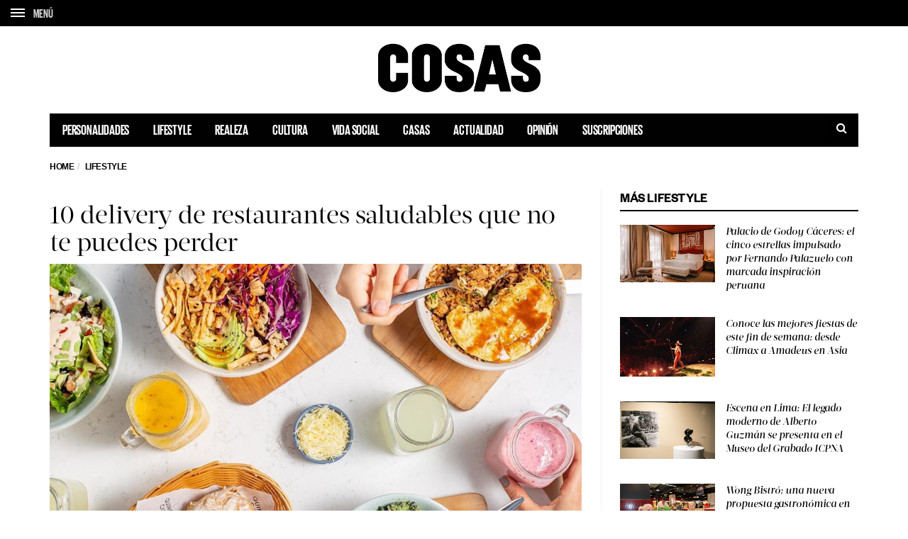

--- FILE ---
content_type: text/html; charset=UTF-8
request_url: https://cosas.pe/lifestyle/191628/restaurantes-delivery-saludables/
body_size: 20247
content:
<!DOCTYPE html>
<!--[if lt IE 7 ]><html class="ie ie6" lang="es"> <![endif]-->
<!--[if IE 7 ]><html class="ie ie7" lang="es"> <![endif]-->
<!--[if IE 8 ]><html class="ie ie8" lang="es"> <![endif]-->
<!--[if (gte IE 9)|!(IE)]><!--><html lang="es">
<head>

	<meta charset="UTF-8">
	<meta name="viewport" content="user-scalable=yes, width=device-width, initial-scale=1.0, maximum-scale=1">

	<!--[if IE]><meta http-equiv="X-UA-Compatible" content="IE=edge" /><![endif]-->

	<link rel="pingback" href="https://cosas.pe/xmlrpc.php">

	
	<link rel="stylesheet" href="https://cosas.pe/wp-content/themes/barcelona/plugins.css">
	<!-- <link rel="stylesheet" href="https://cosas.pe/wp-content/themes/barcelona/style.css"> -->
	<link rel="stylesheet" href="https://cosas.pe/wp-content/themes/barcelona-child/style-compress.css">

	<!-- <script src="https://cdnjs.cloudflare.com/ajax/libs/jquery/2.2.0/jquery.min.js"></script> -->
	<meta name='robots' content='index, follow, max-image-preview:large, max-snippet:-1, max-video-preview:-1' />

	<!-- This site is optimized with the Yoast SEO plugin v20.0 - https://yoast.com/wordpress/plugins/seo/ -->
	<title>10 delivery de restaurantes saludables que no te puedes perder</title>
	<meta name="description" content="¿Quién dice que comer sano no es comer rico? En la siguiente nota te presentamos 10 opciones de restaurantes saludables que realizan servicio a delivery.  " />
	<link rel="canonical" href="https://cosas.pe/lifestyle/191628/restaurantes-delivery-saludables/" />
	<meta property="og:locale" content="es_ES" />
	<meta property="og:type" content="article" />
	<meta property="og:title" content="Comida sana: Conoce 10 restaurantes de delivery saludables" />
	<meta property="og:description" content="¿Quién dice que comer sano no es comer rico? En la siguiente nota te presentamos 10 opciones de restaurantes saludables que realizan servicio a delivery." />
	<meta property="og:url" content="https://cosas.pe/lifestyle/191628/restaurantes-delivery-saludables/" />
	<meta property="og:site_name" content="COSAS.PE" />
	<meta property="article:publisher" content="https://www.facebook.com/cosas.pe" />
	<meta property="article:published_time" content="2020-09-17T23:45:41+00:00" />
	<meta property="article:modified_time" content="2020-09-18T14:40:13+00:00" />
	<meta property="og:image" content="https://cosasbucket.s3.amazonaws.com/wp-content/uploads/2020/09/17104610/Delivey-saludable.jpeg" />
	<meta property="og:image:width" content="1080" />
	<meta property="og:image:height" content="786" />
	<meta property="og:image:type" content="image/jpeg" />
	<meta name="author" content="Isabel Miró Quesada" />
	<meta name="twitter:card" content="summary_large_image" />
	<meta name="twitter:creator" content="@cosasperu" />
	<meta name="twitter:site" content="@cosasperu" />
	<meta name="twitter:label1" content="Written by" />
	<meta name="twitter:data1" content="Isabel Miró Quesada" />
	<meta name="twitter:label2" content="Est. reading time" />
	<meta name="twitter:data2" content="5 minutos" />
	<script type="application/ld+json" class="yoast-schema-graph">{"@context":"https://schema.org","@graph":[{"@type":"Article","@id":"https://cosas.pe/lifestyle/191628/restaurantes-delivery-saludables/#article","isPartOf":{"@id":"https://cosas.pe/lifestyle/191628/restaurantes-delivery-saludables/"},"author":{"name":"Isabel Miró Quesada","@id":"https://cosas.pe/#/schema/person/7dd4e81d7aa0bc3e720e6ce2256d403d"},"headline":"10 delivery de restaurantes saludables que no te puedes perder","datePublished":"2020-09-17T23:45:41+00:00","dateModified":"2020-09-18T14:40:13+00:00","mainEntityOfPage":{"@id":"https://cosas.pe/lifestyle/191628/restaurantes-delivery-saludables/"},"wordCount":983,"publisher":{"@id":"https://cosas.pe/#organization"},"image":{"@id":"https://cosas.pe/lifestyle/191628/restaurantes-delivery-saludables/#primaryimage"},"thumbnailUrl":"https://cosasbucket.s3.amazonaws.com/wp-content/uploads/2020/09/17104610/Delivey-saludable.jpeg","keywords":["Comida saludable","delivery","restaurantes","vida sana"],"articleSection":["Lifestyle"],"inLanguage":"es"},{"@type":"WebPage","@id":"https://cosas.pe/lifestyle/191628/restaurantes-delivery-saludables/","url":"https://cosas.pe/lifestyle/191628/restaurantes-delivery-saludables/","name":"10 delivery de restaurantes saludables que no te puedes perder","isPartOf":{"@id":"https://cosas.pe/#website"},"primaryImageOfPage":{"@id":"https://cosas.pe/lifestyle/191628/restaurantes-delivery-saludables/#primaryimage"},"image":{"@id":"https://cosas.pe/lifestyle/191628/restaurantes-delivery-saludables/#primaryimage"},"thumbnailUrl":"https://cosasbucket.s3.amazonaws.com/wp-content/uploads/2020/09/17104610/Delivey-saludable.jpeg","datePublished":"2020-09-17T23:45:41+00:00","dateModified":"2020-09-18T14:40:13+00:00","description":"¿Quién dice que comer sano no es comer rico? En la siguiente nota te presentamos 10 opciones de restaurantes saludables que realizan servicio a delivery.  ","inLanguage":"es","potentialAction":[{"@type":"ReadAction","target":["https://cosas.pe/lifestyle/191628/restaurantes-delivery-saludables/"]}]},{"@type":"ImageObject","inLanguage":"es","@id":"https://cosas.pe/lifestyle/191628/restaurantes-delivery-saludables/#primaryimage","url":"https://cosasbucket.s3.amazonaws.com/wp-content/uploads/2020/09/17104610/Delivey-saludable.jpeg","contentUrl":"https://cosasbucket.s3.amazonaws.com/wp-content/uploads/2020/09/17104610/Delivey-saludable.jpeg","width":1080,"height":786,"caption":"Delivey saludable"},{"@type":"WebSite","@id":"https://cosas.pe/#website","url":"https://cosas.pe/","name":"COSAS.PE","description":"","publisher":{"@id":"https://cosas.pe/#organization"},"potentialAction":[{"@type":"SearchAction","target":{"@type":"EntryPoint","urlTemplate":"https://cosas.pe/?s={search_term_string}"},"query-input":"required name=search_term_string"}],"inLanguage":"es"},{"@type":"Organization","@id":"https://cosas.pe/#organization","name":"COSAS.PE","url":"https://cosas.pe/","logo":{"@type":"ImageObject","inLanguage":"es","@id":"https://cosas.pe/#/schema/logo/image/","url":"https://cosasbucket.s3.amazonaws.com/wp-content/uploads/2015/12/15174819/cosas.png","contentUrl":"https://cosasbucket.s3.amazonaws.com/wp-content/uploads/2015/12/15174819/cosas.png","width":883,"height":270,"caption":"COSAS.PE"},"image":{"@id":"https://cosas.pe/#/schema/logo/image/"},"sameAs":["https://www.facebook.com/cosas.pe","https://twitter.com/cosasperu"]},{"@type":"Person","@id":"https://cosas.pe/#/schema/person/7dd4e81d7aa0bc3e720e6ce2256d403d","name":"Isabel Miró Quesada","image":{"@type":"ImageObject","inLanguage":"es","@id":"https://cosas.pe/#/schema/person/image/","url":"https://secure.gravatar.com/avatar/d26161baa1890ac2ddeb96c3d10235cd?s=96&d=mm&r=g","contentUrl":"https://secure.gravatar.com/avatar/d26161baa1890ac2ddeb96c3d10235cd?s=96&d=mm&r=g","caption":"Isabel Miró Quesada"},"url":"https://cosas.pe/author/39_imiroquesada/"}]}</script>
	<!-- / Yoast SEO plugin. -->


<link rel='dns-prefetch' href='//ajax.googleapis.com' />
<link rel='dns-prefetch' href='//www.googletagmanager.com' />
<link rel='dns-prefetch' href='//fonts.googleapis.com' />
<link rel='dns-prefetch' href='//maxcdn.bootstrapcdn.com' />
<link rel='dns-prefetch' href='//s.w.org' />
<link rel="alternate" type="application/rss+xml" title="COSAS.PE &raquo; Feed" href="https://cosas.pe/feed/" />
<link rel="alternate" type="application/rss+xml" title="COSAS.PE &raquo; Feed de los comentarios" href="https://cosas.pe/comments/feed/" />
<script type="text/javascript">
window._wpemojiSettings = {"baseUrl":"https:\/\/s.w.org\/images\/core\/emoji\/14.0.0\/72x72\/","ext":".png","svgUrl":"https:\/\/s.w.org\/images\/core\/emoji\/14.0.0\/svg\/","svgExt":".svg","source":{"concatemoji":"https:\/\/cosas.pe\/wp-includes\/js\/wp-emoji-release.min.js?ver=6.0.11"}};
/*! This file is auto-generated */
!function(e,a,t){var n,r,o,i=a.createElement("canvas"),p=i.getContext&&i.getContext("2d");function s(e,t){var a=String.fromCharCode,e=(p.clearRect(0,0,i.width,i.height),p.fillText(a.apply(this,e),0,0),i.toDataURL());return p.clearRect(0,0,i.width,i.height),p.fillText(a.apply(this,t),0,0),e===i.toDataURL()}function c(e){var t=a.createElement("script");t.src=e,t.defer=t.type="text/javascript",a.getElementsByTagName("head")[0].appendChild(t)}for(o=Array("flag","emoji"),t.supports={everything:!0,everythingExceptFlag:!0},r=0;r<o.length;r++)t.supports[o[r]]=function(e){if(!p||!p.fillText)return!1;switch(p.textBaseline="top",p.font="600 32px Arial",e){case"flag":return s([127987,65039,8205,9895,65039],[127987,65039,8203,9895,65039])?!1:!s([55356,56826,55356,56819],[55356,56826,8203,55356,56819])&&!s([55356,57332,56128,56423,56128,56418,56128,56421,56128,56430,56128,56423,56128,56447],[55356,57332,8203,56128,56423,8203,56128,56418,8203,56128,56421,8203,56128,56430,8203,56128,56423,8203,56128,56447]);case"emoji":return!s([129777,127995,8205,129778,127999],[129777,127995,8203,129778,127999])}return!1}(o[r]),t.supports.everything=t.supports.everything&&t.supports[o[r]],"flag"!==o[r]&&(t.supports.everythingExceptFlag=t.supports.everythingExceptFlag&&t.supports[o[r]]);t.supports.everythingExceptFlag=t.supports.everythingExceptFlag&&!t.supports.flag,t.DOMReady=!1,t.readyCallback=function(){t.DOMReady=!0},t.supports.everything||(n=function(){t.readyCallback()},a.addEventListener?(a.addEventListener("DOMContentLoaded",n,!1),e.addEventListener("load",n,!1)):(e.attachEvent("onload",n),a.attachEvent("onreadystatechange",function(){"complete"===a.readyState&&t.readyCallback()})),(e=t.source||{}).concatemoji?c(e.concatemoji):e.wpemoji&&e.twemoji&&(c(e.twemoji),c(e.wpemoji)))}(window,document,window._wpemojiSettings);
</script>
<style type="text/css">
img.wp-smiley,
img.emoji {
	display: inline !important;
	border: none !important;
	box-shadow: none !important;
	height: 1em !important;
	width: 1em !important;
	margin: 0 0.07em !important;
	vertical-align: -0.1em !important;
	background: none !important;
	padding: 0 !important;
}
</style>
	<link rel='stylesheet' id='wp-block-library-css'  href='https://cosas.pe/wp-includes/css/dist/block-library/style.min.css?ver=6.0.11' type='text/css' media='all' />
<style id='global-styles-inline-css' type='text/css'>
body{--wp--preset--color--black: #000000;--wp--preset--color--cyan-bluish-gray: #abb8c3;--wp--preset--color--white: #ffffff;--wp--preset--color--pale-pink: #f78da7;--wp--preset--color--vivid-red: #cf2e2e;--wp--preset--color--luminous-vivid-orange: #ff6900;--wp--preset--color--luminous-vivid-amber: #fcb900;--wp--preset--color--light-green-cyan: #7bdcb5;--wp--preset--color--vivid-green-cyan: #00d084;--wp--preset--color--pale-cyan-blue: #8ed1fc;--wp--preset--color--vivid-cyan-blue: #0693e3;--wp--preset--color--vivid-purple: #9b51e0;--wp--preset--gradient--vivid-cyan-blue-to-vivid-purple: linear-gradient(135deg,rgba(6,147,227,1) 0%,rgb(155,81,224) 100%);--wp--preset--gradient--light-green-cyan-to-vivid-green-cyan: linear-gradient(135deg,rgb(122,220,180) 0%,rgb(0,208,130) 100%);--wp--preset--gradient--luminous-vivid-amber-to-luminous-vivid-orange: linear-gradient(135deg,rgba(252,185,0,1) 0%,rgba(255,105,0,1) 100%);--wp--preset--gradient--luminous-vivid-orange-to-vivid-red: linear-gradient(135deg,rgba(255,105,0,1) 0%,rgb(207,46,46) 100%);--wp--preset--gradient--very-light-gray-to-cyan-bluish-gray: linear-gradient(135deg,rgb(238,238,238) 0%,rgb(169,184,195) 100%);--wp--preset--gradient--cool-to-warm-spectrum: linear-gradient(135deg,rgb(74,234,220) 0%,rgb(151,120,209) 20%,rgb(207,42,186) 40%,rgb(238,44,130) 60%,rgb(251,105,98) 80%,rgb(254,248,76) 100%);--wp--preset--gradient--blush-light-purple: linear-gradient(135deg,rgb(255,206,236) 0%,rgb(152,150,240) 100%);--wp--preset--gradient--blush-bordeaux: linear-gradient(135deg,rgb(254,205,165) 0%,rgb(254,45,45) 50%,rgb(107,0,62) 100%);--wp--preset--gradient--luminous-dusk: linear-gradient(135deg,rgb(255,203,112) 0%,rgb(199,81,192) 50%,rgb(65,88,208) 100%);--wp--preset--gradient--pale-ocean: linear-gradient(135deg,rgb(255,245,203) 0%,rgb(182,227,212) 50%,rgb(51,167,181) 100%);--wp--preset--gradient--electric-grass: linear-gradient(135deg,rgb(202,248,128) 0%,rgb(113,206,126) 100%);--wp--preset--gradient--midnight: linear-gradient(135deg,rgb(2,3,129) 0%,rgb(40,116,252) 100%);--wp--preset--duotone--dark-grayscale: url('#wp-duotone-dark-grayscale');--wp--preset--duotone--grayscale: url('#wp-duotone-grayscale');--wp--preset--duotone--purple-yellow: url('#wp-duotone-purple-yellow');--wp--preset--duotone--blue-red: url('#wp-duotone-blue-red');--wp--preset--duotone--midnight: url('#wp-duotone-midnight');--wp--preset--duotone--magenta-yellow: url('#wp-duotone-magenta-yellow');--wp--preset--duotone--purple-green: url('#wp-duotone-purple-green');--wp--preset--duotone--blue-orange: url('#wp-duotone-blue-orange');--wp--preset--font-size--small: 13px;--wp--preset--font-size--medium: 20px;--wp--preset--font-size--large: 36px;--wp--preset--font-size--x-large: 42px;}.has-black-color{color: var(--wp--preset--color--black) !important;}.has-cyan-bluish-gray-color{color: var(--wp--preset--color--cyan-bluish-gray) !important;}.has-white-color{color: var(--wp--preset--color--white) !important;}.has-pale-pink-color{color: var(--wp--preset--color--pale-pink) !important;}.has-vivid-red-color{color: var(--wp--preset--color--vivid-red) !important;}.has-luminous-vivid-orange-color{color: var(--wp--preset--color--luminous-vivid-orange) !important;}.has-luminous-vivid-amber-color{color: var(--wp--preset--color--luminous-vivid-amber) !important;}.has-light-green-cyan-color{color: var(--wp--preset--color--light-green-cyan) !important;}.has-vivid-green-cyan-color{color: var(--wp--preset--color--vivid-green-cyan) !important;}.has-pale-cyan-blue-color{color: var(--wp--preset--color--pale-cyan-blue) !important;}.has-vivid-cyan-blue-color{color: var(--wp--preset--color--vivid-cyan-blue) !important;}.has-vivid-purple-color{color: var(--wp--preset--color--vivid-purple) !important;}.has-black-background-color{background-color: var(--wp--preset--color--black) !important;}.has-cyan-bluish-gray-background-color{background-color: var(--wp--preset--color--cyan-bluish-gray) !important;}.has-white-background-color{background-color: var(--wp--preset--color--white) !important;}.has-pale-pink-background-color{background-color: var(--wp--preset--color--pale-pink) !important;}.has-vivid-red-background-color{background-color: var(--wp--preset--color--vivid-red) !important;}.has-luminous-vivid-orange-background-color{background-color: var(--wp--preset--color--luminous-vivid-orange) !important;}.has-luminous-vivid-amber-background-color{background-color: var(--wp--preset--color--luminous-vivid-amber) !important;}.has-light-green-cyan-background-color{background-color: var(--wp--preset--color--light-green-cyan) !important;}.has-vivid-green-cyan-background-color{background-color: var(--wp--preset--color--vivid-green-cyan) !important;}.has-pale-cyan-blue-background-color{background-color: var(--wp--preset--color--pale-cyan-blue) !important;}.has-vivid-cyan-blue-background-color{background-color: var(--wp--preset--color--vivid-cyan-blue) !important;}.has-vivid-purple-background-color{background-color: var(--wp--preset--color--vivid-purple) !important;}.has-black-border-color{border-color: var(--wp--preset--color--black) !important;}.has-cyan-bluish-gray-border-color{border-color: var(--wp--preset--color--cyan-bluish-gray) !important;}.has-white-border-color{border-color: var(--wp--preset--color--white) !important;}.has-pale-pink-border-color{border-color: var(--wp--preset--color--pale-pink) !important;}.has-vivid-red-border-color{border-color: var(--wp--preset--color--vivid-red) !important;}.has-luminous-vivid-orange-border-color{border-color: var(--wp--preset--color--luminous-vivid-orange) !important;}.has-luminous-vivid-amber-border-color{border-color: var(--wp--preset--color--luminous-vivid-amber) !important;}.has-light-green-cyan-border-color{border-color: var(--wp--preset--color--light-green-cyan) !important;}.has-vivid-green-cyan-border-color{border-color: var(--wp--preset--color--vivid-green-cyan) !important;}.has-pale-cyan-blue-border-color{border-color: var(--wp--preset--color--pale-cyan-blue) !important;}.has-vivid-cyan-blue-border-color{border-color: var(--wp--preset--color--vivid-cyan-blue) !important;}.has-vivid-purple-border-color{border-color: var(--wp--preset--color--vivid-purple) !important;}.has-vivid-cyan-blue-to-vivid-purple-gradient-background{background: var(--wp--preset--gradient--vivid-cyan-blue-to-vivid-purple) !important;}.has-light-green-cyan-to-vivid-green-cyan-gradient-background{background: var(--wp--preset--gradient--light-green-cyan-to-vivid-green-cyan) !important;}.has-luminous-vivid-amber-to-luminous-vivid-orange-gradient-background{background: var(--wp--preset--gradient--luminous-vivid-amber-to-luminous-vivid-orange) !important;}.has-luminous-vivid-orange-to-vivid-red-gradient-background{background: var(--wp--preset--gradient--luminous-vivid-orange-to-vivid-red) !important;}.has-very-light-gray-to-cyan-bluish-gray-gradient-background{background: var(--wp--preset--gradient--very-light-gray-to-cyan-bluish-gray) !important;}.has-cool-to-warm-spectrum-gradient-background{background: var(--wp--preset--gradient--cool-to-warm-spectrum) !important;}.has-blush-light-purple-gradient-background{background: var(--wp--preset--gradient--blush-light-purple) !important;}.has-blush-bordeaux-gradient-background{background: var(--wp--preset--gradient--blush-bordeaux) !important;}.has-luminous-dusk-gradient-background{background: var(--wp--preset--gradient--luminous-dusk) !important;}.has-pale-ocean-gradient-background{background: var(--wp--preset--gradient--pale-ocean) !important;}.has-electric-grass-gradient-background{background: var(--wp--preset--gradient--electric-grass) !important;}.has-midnight-gradient-background{background: var(--wp--preset--gradient--midnight) !important;}.has-small-font-size{font-size: var(--wp--preset--font-size--small) !important;}.has-medium-font-size{font-size: var(--wp--preset--font-size--medium) !important;}.has-large-font-size{font-size: var(--wp--preset--font-size--large) !important;}.has-x-large-font-size{font-size: var(--wp--preset--font-size--x-large) !important;}
</style>
<link rel='stylesheet' id='contact-form-7-css'  href='https://cosas.pe/wp-content/plugins/contact-form-7/includes/css/styles.css?ver=5.7.7' type='text/css' media='all' />
<link rel='stylesheet' id='jquery-ui-theme-css'  href='https://ajax.googleapis.com/ajax/libs/jqueryui/1.11.4/themes/smoothness/jquery-ui.min.css?ver=1.11.4' type='text/css' media='all' />
<link rel='stylesheet' id='jquery-ui-timepicker-css'  href='https://cosas.pe/wp-content/plugins/contact-form-7-datepicker/js/jquery-ui-timepicker/jquery-ui-timepicker-addon.min.css?ver=6.0.11' type='text/css' media='all' />
<link rel='stylesheet' id='ssb-front-css-css'  href='https://cosas.pe/wp-content/plugins/simple-social-buttons/assets/css/front.css?ver=4.1.1' type='text/css' media='all' />
<link rel='stylesheet' id='animate-css'  href='https://cosas.pe/wp-content/plugins/wp-quiz/assets/frontend/css/animate.css?ver=3.6.0' type='text/css' media='all' />
<link rel='stylesheet' id='wp-quiz-css'  href='https://cosas.pe/wp-content/plugins/wp-quiz/assets/frontend/css/wp-quiz.css?ver=2.0.10' type='text/css' media='all' />
<link rel='stylesheet' id='barcelona-font-css'  href='https://fonts.googleapis.com/css2?family=Open+Sans%3Aital%2Cwght%400%2C400%3B0%2C700%3B1%2C400&#038;display=swap&#038;ver=6.0.11' type='text/css' media='all' />
<link rel='stylesheet' id='font-awesome-css'  href='https://maxcdn.bootstrapcdn.com/font-awesome/4.7.0/css/font-awesome.min.css?ver=4.7.0' type='text/css' media='all' />
<script type='text/javascript' src='https://cosas.pe/wp-content/plugins/simple-social-buttons/assets/js/frontend-blocks.js?ver=4.1.1' id='ssb-blocks-front-js-js'></script>
<script type='text/javascript' src='https://cosas.pe/wp-includes/js/jquery/jquery.min.js?ver=3.6.0' id='jquery-core-js'></script>
<script type='text/javascript' src='https://cosas.pe/wp-includes/js/jquery/jquery-migrate.min.js?ver=3.3.2' id='jquery-migrate-js'></script>
<script type='text/javascript' id='ssb-front-js-js-extra'>
/* <![CDATA[ */
var SSB = {"ajax_url":"https:\/\/cosas.pe\/wp-admin\/admin-ajax.php","fb_share_nonce":"3e70660e76"};
/* ]]> */
</script>
<script type='text/javascript' src='https://cosas.pe/wp-content/plugins/simple-social-buttons/assets/js/front.js?ver=4.1.1' id='ssb-front-js-js'></script>

<!-- Google Analytics snippet added by Site Kit -->
<script type='text/javascript' src='https://www.googletagmanager.com/gtag/js?id=GT-5MGV477' id='google_gtagjs-js' async></script>
<script type='text/javascript' id='google_gtagjs-js-after'>
window.dataLayer = window.dataLayer || [];function gtag(){dataLayer.push(arguments);}
gtag('set', 'linker', {"domains":["cosas.pe"]} );
gtag("js", new Date());
gtag("set", "developer_id.dZTNiMT", true);
gtag("config", "GT-5MGV477");
</script>

<!-- End Google Analytics snippet added by Site Kit -->
<link rel="https://api.w.org/" href="https://cosas.pe/wp-json/" /><link rel="alternate" type="application/json" href="https://cosas.pe/wp-json/wp/v2/posts/191628" /><link rel="EditURI" type="application/rsd+xml" title="RSD" href="https://cosas.pe/xmlrpc.php?rsd" />
<link rel="wlwmanifest" type="application/wlwmanifest+xml" href="https://cosas.pe/wp-includes/wlwmanifest.xml" /> 
<meta name="generator" content="WordPress 6.0.11" />
<link rel='shortlink' href='https://cosas.pe/?p=191628' />
<link rel="alternate" type="application/json+oembed" href="https://cosas.pe/wp-json/oembed/1.0/embed?url=https%3A%2F%2Fcosas.pe%2Flifestyle%2F191628%2Frestaurantes-delivery-saludables%2F" />
<link rel="alternate" type="text/xml+oembed" href="https://cosas.pe/wp-json/oembed/1.0/embed?url=https%3A%2F%2Fcosas.pe%2Flifestyle%2F191628%2Frestaurantes-delivery-saludables%2F&#038;format=xml" />
<meta name="generator" content="Site Kit by Google 1.106.0" /> <style media="screen">

		.simplesocialbuttons.simplesocialbuttons_inline .ssb-fb-like {
	  margin: ;
	}
		 /*inline margin*/
	
	
	
	
	
		.simplesocialbuttons.simplesocialbuttons_inline.simplesocial-round-icon button{
	  margin: ;
	}

	
			 /*margin-digbar*/

	
	
	
	
	
	
	
</style>
<link rel="icon" href="https://s3.amazonaws.com/cosasbucket/wp-content/uploads/2015/12/23160428/favicon.png" />

<meta property="og:type" content="article" />
<meta property="og:title" content="10 delivery de restaurantes saludables que no te puedes perder" />
<meta property="og:url" content="https://cosas.pe/lifestyle/191628/restaurantes-delivery-saludables/" />
<meta property="og:description" content="La comida saludable sigue siendo una tendencia en nuestra capital. Muchos de los locales gastron&oacute;micos de esta categor&iacute;a se tuvieron que reinventar durante la cuarentena iniciada en m…" />
<meta property="article:published_time" content="2020-09-17T23:45:41+00:00" />
<meta property="article:modified_time" content="2020-09-18T14:40:13+00:00" />
<meta property="og:site_name" content="COSAS.PE" />
<meta property="og:image" content="https://cosasbucket.s3.amazonaws.com/wp-content/uploads/2020/09/17104610/Delivey-saludable-1080x759.jpeg" />
<meta property="og:image:width" content="1080" />
<meta property="og:image:height" content="759" />
<meta property="og:locale" content="es_PE" />
<meta property="fb:app_id" content="559503277538182" /><style type="text/css">
body { font-family: Montserrat, sans-serif; }
h1,h2,h3,h4,h5,h6 { font-family: Montserrat, sans-serif; }
</style>
<style type="text/css">
.posts-box-3 .post-summary .post-image{
    min-height: 237px;    
}

::-moz-selection { background-color: #f2132d; }
::selection { background-color: #f2132d; }
</style>
<meta name="google-site-verification" content="0qtbJcI-iitl3Vk6MfP7sUSmkrSBCbuAHhWRtV7Dxgk"><link rel="icon" href="https://cosasbucket.s3.amazonaws.com/wp-content/uploads/2015/12/04152702/cropped-favicon-32x32.png" sizes="32x32" />
<link rel="icon" href="https://cosasbucket.s3.amazonaws.com/wp-content/uploads/2015/12/04152702/cropped-favicon-192x192.png" sizes="192x192" />
<link rel="apple-touch-icon" href="https://cosasbucket.s3.amazonaws.com/wp-content/uploads/2015/12/04152702/cropped-favicon-180x180.png" />
<meta name="msapplication-TileImage" content="https://cosasbucket.s3.amazonaws.com/wp-content/uploads/2015/12/04152702/cropped-favicon-270x270.png" />
		<style type="text/css" id="wp-custom-css">
			.post-content .wp-caption {

    border: 10px solid #ffffff;
    background: #ffffff;
}		</style>
			
	<!-- Etiqueta de Google (gtag.js) --> 
    <script async src="https://www.googletagmanager.com/gtag/js?id=G-7CX5HFHCP1"></script>    
    <script>
        window.dataLayer = window.dataLayer || [];
        function gtag(){dataLayer.push(arguments);}
        gtag('js', new Date());
        gtag('config', 'G-7CX5HFHCP1');
    </script>
	
	<style>
					.transparent-black{
				position:absolute;
				top: 0;
				left: 0;
				width:100%;
				height:100%;
			}
			.transparent-black{
				z-index:3;
				background: rgba( 0,0,0, 0.6)
			}
			.vm-middle{
				position:relative;
				z-index:99;
			}

			.featured-posts .owl-carousel {
				display: block;
				/*max-height: 800px;*/
				overflow: hidden;
			}

			.featured-posts .owl-carousel .owl-item img {
				position: relative;
				z-index: 555;
			}

			.sidebar-right .owl-carousel {
				display:block;
				overflow: hidden;
			}

		
	</style>

	<!-- Global site tag (gtag.js) - Google Analytics -->
	<!-- <script async src="https://www.googletagmanager.com/gtag/js?id=UA-52135502-5"></script>
	<script>
	window.dataLayer = window.dataLayer || [];
	function gtag(){dataLayer.push(arguments);}
	gtag('js', new Date());

	gtag('config', 'UA-52135502-5');
	</script> -->

			
		<!-- Add this script after you make your dataLayer = []; call -->
		<!-- AND after your GTM code snippet -->
		<!-- This needs to go inside the header.php in order for it work globally across your site -->
		<script type="text/javascript">
			// URL toolbox - helps grabbing elements in the URL
			var _d = document;
			var _dl = _d.location;
			var _dlp = _dl.pathname;
			var _dls = _dl.search;
			var _dr = _d.referrer;

			// Initialize your data layer and start pushing variables from custom WordPress PHP data layer
			dataLayer.push({

				

								"GTM_WP_pagename": "10 delivery de restaurantes saludables que no te puedes perder",
				"GTM_WP_authorname": "Isabel Miró Quesada",
				"GTM_WP_post_type": "post",
				"GTM_WP_Category": "Lifestyle",
				

								"GTM_WP_date": "septiembre 17, 2020",


				
			});

		</script>
		<script type='text/javascript'>
			var wp_cat_js = '';wp_cat_js = 'Lifestyle';					console.log('Categoria '+wp_cat_js);
			var wp_home_js = '';		</script>
		<script async src="https://pagead2.googlesyndication.com/pagead/js/adsbygoogle.js"></script>
		<script>
			(adsbygoogle = window.adsbygoogle || []).push({
				google_ad_client: "ca-pub-7032980048917041",
				enable_page_level_ads: true
			});
		</script>

		<script async src="https://securepubads.g.doubleclick.net/tag/js/gpt.js"></script>
		<script>
			window.googletag = window.googletag || {cmd: []};
			googletag.cmd.push(function() {

				googletag.defineSlot('/120940424/popup_cosas_home_300x250', [300, 250], 'div-gpt-ad-1579744882791-0').addService(googletag.pubads());

				// TODAS LAS DEMAS PAGINAS
				googletag.defineSlot('/120940424/home/top', [[728, 90], 'fluid', [320, 100], [970, 90]], 'div-gpt-ad-1696448204237-0').addService(googletag.pubads());

				//Desktop
								//if (!md.phone() && !md.tablet()) {					
					googletag.defineSlot('/120940424/superior_desktop_custom', [728, 90], 'div-gpt-ad-1524780162401-0').addService(googletag.pubads()).setCollapseEmptyDiv(true);
					googletag.defineSlot('/120940424/desktop_superior_wp', [728, 90], 'div-gpt-ad-1467001568438-0').addService(googletag.pubads()).setCollapseEmptyDiv(true);
					googletag.defineSlot('/120940424/desktop_superior_wp_t', [728, 90], 'div-gpt-ad-1586196462951-0').addService(googletag.pubads()).setCollapseEmptyDiv(true);
					googletag.defineSlot('/120940424/Entrelinea_desktop_wp_0', [728, 90], 'div-gpt-ad-1585082029483-0').addService(googletag.pubads()).setCollapseEmptyDiv(true);
					googletag.defineSlot('/120940424/Entrelinea_desktop_wp_1', [728, 90], 'div-gpt-ad-1585092343104-0').addService(googletag.pubads()).setCollapseEmptyDiv(true);
					googletag.defineSlot('/120940424/Entrelinea_desktop_wp_2', [728, 90], 'div-gpt-ad-1585092397085-0').addService(googletag.pubads()).setCollapseEmptyDiv(true);
					googletag.defineSlot('/120940424/Entrelinea_desktop_wp_3', [728, 90], 'div-gpt-ad-1585092599399-0').addService(googletag.pubads()).setCollapseEmptyDiv(true);
					googletag.defineSlot('/120940424/Entrelinea_desktop_wp_4', [728, 90], 'div-gpt-ad-1585092634881-0').addService(googletag.pubads()).setCollapseEmptyDiv(true);
				//}
								//Tablet
				
				
				//Smartphone
								// banner 2023
				googletag.defineSlot('/120940424/home/interscroller1', [[300, 250], [320, 480], 'fluid', [300, 600]], 'div-gpt-ad-1695420488874-0').addService(googletag.pubads());
				googletag.defineSlot('/120940424/home/interscroller2', [[300, 600], [320, 480], 'fluid', [300, 250]], 'div-gpt-ad-1695420680062-0').addService(googletag.pubads());
				googletag.defineSlot('/120940424/home/interscroller3', [[300, 250], [320, 480], [300, 600], 'fluid'], 'div-gpt-ad-1695420763672-0').addService(googletag.pubads());
				googletag.defineSlot('/120940424/home/interscroller4', [[300, 600], [320, 480], 'fluid', [300, 250]], 'div-gpt-ad-1695699218832-0').addService(googletag.pubads());

				//Tags universales
				googletag.defineSlot('/120940424/box_wp', [300, 250], 'div-gpt-ad-1467001568438-1').addService(googletag.pubads()).setCollapseEmptyDiv(true);
				googletag.defineSlot('/120940424/box_b_wp', [300, 250], 'div-gpt-ad-1479763427762-0').addService(googletag.pubads()).setCollapseEmptyDiv(true);
				googletag.defineSlot('/120940424/rascacielos_wp', [300, 600], 'div-gpt-ad-1467001568438-2').addService(googletag.pubads()).setCollapseEmptyDiv(true);				
				googletag.defineSlot('/120940424/autopublicidad_wp_0', [[300, 450], [300, 600]], 'div-gpt-ad-1473353685396-0').addService(googletag.pubads()).setCollapseEmptyDiv(true);
				googletag.defineSlot('/120940424/autopublicidad_wp_1', [[300, 450], [300, 600]], 'div-gpt-ad-1473353685396-1').addService(googletag.pubads()).setCollapseEmptyDiv(true);
				googletag.defineSlot('/120940424/autopublicidad_wp_2', [[300, 450], [300, 600]], 'div-gpt-ad-1473353685396-2').addService(googletag.pubads()).setCollapseEmptyDiv(true);
				
				googletag.defineSlot('/120940424/rascacielos_wp_e', [300, 600], 'div-gpt-ad-1692806270483-0').addService(googletag.pubads());
				googletag.defineSlot('/120940424/rascacielos_wp_d', [300, 600], 'div-gpt-ad-1692107807677-0').addService(googletag.pubads());
				googletag.defineSlot('/120940424/rascacielos_wp_f', [300, 600], 'div-gpt-ad-1692806792595-0').addService(googletag.pubads());
				googletag.defineSlot('/120940424/rascacielos_wp_g', [300, 600], 'div-gpt-ad-1692807205766-0').addService(googletag.pubads());

				//Rascacielos
				googletag.defineSlot('/120940424/home/rascacielo1', ['fluid', [300, 600]], 'div-gpt-ad-1697214810340-0').addService(googletag.pubads());
				googletag.defineSlot('/120940424/home/rascacielo2', ['fluid', [300, 600]], 'div-gpt-ad-1697215186372-0').addService(googletag.pubads());
				googletag.defineSlot('/120940424/home/rascacielo3', ['fluid', [300, 600]], 'div-gpt-ad-1694822493503-0').addService(googletag.pubads());
				googletag.defineSlot('/120940424/home/rascacielo4', ['fluid', [300, 600]], 'div-gpt-ad-1695083487915-0').addService(googletag.pubads());

				// Casas
								
				googletag.pubads().enableSingleRequest();
				googletag.enableServices();
			});
		</script>

		<script>
		window.googletag = window.googletag || {cmd: []};
		googletag.cmd.push(function() {
			googletag.pubads().addEventListener('slotRenderEnded', function(event) {
			var div = document.getElementById(event.slot.getSlotElementId());
			if (div) {
				if (event.isEmpty) {
				// No hay anuncio → ocultar completamente
				div.style.display = 'none';
				} else {
				// Hay anuncio → aplicar el tamaño esperado (300x600 u otro)
				// Puedes usar event.size si quieres ser dinámico, o fijarlo
				div.style.minWidth = '300px';
				div.style.minHeight = '600px';
				}
			}
			});
		});
		</script>

		
</head>
<body class="post-template-default single single-post postid-191628 single-format-standard barcelona-fimg-cl has-breadcrumb">
	
	


<script>
	(function(d) {
		var config = {
		kitId: 'knb7hxy',
		scriptTimeout: 3000,
		async: true
		},
		h=d.documentElement,t=setTimeout(function(){h.className=h.className.replace(/\bwf-loading\b/g,"")+" wf-inactive";},config.scriptTimeout),tk=d.createElement("script"),f=false,s=d.getElementsByTagName("script")[0],a;h.className+=" wf-loading";tk.src='https://use.typekit.net/'+config.kitId+'.js';tk.async=true;tk.onload=tk.onreadystatechange=function(){a=this.readyState;if(f||a&&a!="complete"&&a!="loaded")return;f=true;clearTimeout(t);try{Typekit.load(config)}catch(e){}};s.parentNode.insertBefore(tk,s)
	})(document);
</script>
<!-- Google Tag Manager (noscript) -->
<noscript><iframe src="https://www.googletagmanager.com/ns.html?id=GTM-T5LNZX"
height="0" width="0" style="display:none;visibility:hidden"></iframe></noscript>
<!-- End Google Tag Manager (noscript) -->

<!-- Menú superior -->
<header class="menu-secondary navbar-fixed-top repair-1">
	<div class="container-fluid">
		<div class="row d-flex a-i-center options-container">
			<div class="col-xs-4 col-sm-5 option-left">
				<div class="row left">
					<a href="#" class="icon-menu-container col-xs-3 col-lg-2" onclick="close_search();">
						<i>
							<span class="icon-menu"></span>
							<span class="icon-menu"></span>
							<span class="icon-menu"></span>
						</i>
						<p class="m-a d-sm-none">MENÚ</p>
						<p class="m-c hidden d-sm-none">CERRAR</p>
					</a>
					<!-- <a href="#" class="search col-xs-3 col-lg-2 d-sm-none" id="search">
						<i class="fa fa-search" aria-hidden="true"></i>
						<p>BUSCAR</p>
					</a>
					<a href="#" class="newsletter col-xs-3 col-lg-2 d-sm-none">
						<p>NEWSLETTER</p>
					</a> -->
				</div>
			</div>
			<!-- <div class="col-xs-4 col-sm-2 option-center">
				<h1 class="logo">COSAS</h1>
			</div>
			<div class="col-xs-4 col-sm-5 option-right d-sm-none">
				<ul>
					<li><a href="#">CATEGORÍA</a></li>
				</ul>
			</div> -->
		</div>
		<div class="row search-- d-flex a-i-center">
			<div class="col-xs-12 d-flex a-i-center">
				<i class="fa fa-search" aria-hidden="true"></i>
				<input type="search" placeholder="ESCRIBE AQUÍ TU BÚSQUEDA" id="s">
				<a href="#" class="close-search" onclick="close_search();"><i class="fa fa-times" aria-hidden="true"></i></a>
			</div>
		</div>
		<div class="row load-scroll">

		</div>
	</div>
</header>
<nav class="menu-items menu-d-e">
	<div class="container-fluid">
		<div class="row">
			<div class="col-xs-12 menu-items-container">
				<ul>
					<!--
					<a href="/wellness"><li>&nbsp;</li></a>
					<a href="/novias"><li>Novias</li></a>
					<a href="/cosas-art-2019"><li>COSAS Art 2019</li></a>
					<a href="/wellness"><li>Wellness</li></a>
					<a href="/personalidades"><li>Personalidades</li></a>
					<a href="/belleza"><li>Belleza</li></a>
					<a href="/celebrities"><li>Celebrities</li></a>
					<a href="/realeza"><li>Realeza</li></a>
					<a href="/moda"><li>Moda</li></a>
					<a href="/cultura"><li>Cultura</li></a>
					<a href="/el-arte-de-ser-peruano"><li>El arte de ser peruano</li></a>
					<a href="/de-fondo"><li>De Fondo</li></a>
					<a href="/spotlight"><li>Spotlight</li></a>
					<a href="/wishlist"><li>Wishlist</li></a>
					<a href="/escena-gourmet"><li>Escena gourmet</li></a>
					<a href="/escena-en-lima"><li>Escena en Lima</li></a>
					<a href="/vida-social"><li>Vida social</li></a>
					<a href="/casas"><li>CASAS</li></a>
					-->
					<!--<li><a href="#">COSAS TV</a></li> -->
					
					<a href=""><li>&nbsp;</li></a>
					<a href="/personalidades"><li>Personalidades</li></a>
					<a href="/lifestyle"><li>Lifestyle</li></a>
					<a href="/realeza"><li>Realeza</li></a>
					<a href="/cultura"><li>Cultura</li></a>
					<a href="/vida-social"><li>Vida social</li></a>
					<a href="/casas"><li>CASAS</li></a>
					<a href="/novias"><li>Novias</li></a>
					<a href="/moda"><li>Moda</li></a>
					<a href="/belleza"><li>Belleza</li></a>
					<a href="/cultura"><li>Cultura</li></a>
					<a href="/de-fondo"><li>De Fondo</li></a>
					
					
				</ul>
			</div>
		</div>
	</div>
</nav>

<!-- banner desktop top -->
				
<!-- banner mobile top -->

<nav class="navbar navbar-static-top navbar-dark mega-menu-dark header-style-b sticky-logo-inherit has-nav-menu">

	<div class="navbar-inner">

		<div class="container">

						<div class="navbar-top clearfix">

				<div class="navbar-top-left clearfix">
					<ul id="menu-top-bar-menu" class="navbar-top-menu"><li id="menu-item-715" class="gec menu-item menu-item-type-custom menu-item-object-custom menu-item-715"><a target="_blank" rel="noopener" href="http://grupoeditorialcosas.com">Grupo Editorial COSAS</a></li>
</ul>				</div>

				<div class="navbar-top-right">
					<ul class="social-icons"><li><a target="_blank" href="https://www.facebook.com/cosas.pe" title="Facebook"><span class="fa fa-facebook-official"></span></a></li><li><a target="_blank" href="https://www.youtube.com/cosasper" title="Youtube"><span class="fa fa-youtube"></span></a></li><li><a target="_blank" href="https://instagram.com/cosasperu/" title="Instagram"><span class="fa fa-instagram"></span></a></li></ul>				</div>

			</div><!-- .navbar-top -->
			
			<div class="navbar-header">

				<button type="button" class="navbar-toggle collapsed" data-toggle="collapse" data-target="#navbar" aria-expanded="false">
					<span class="sr-only">Menu</span>
					<span class="fa fa-navicon"></span>
				</button><!-- .navbar-toggle -->

								<button type="button" class="navbar-search btn-search">
					<span class="fa fa-search"></span>
				</button>
				
				
				<a href="https://cosas.pe/" class="navbar-logo">
					<span class="logo-location-header clearfix"><span class="logo-img logo-both logo-dark"><img src="https://cosasbucket.s3.amazonaws.com/wp-content/uploads/2015/12/24121843/logo_880.png" alt="COSAS.PE" width="228" height="70" data-at2x="https://s3.amazonaws.com/cosasbucket/wp-content/uploads/2015/12/24121841/logo_negro_1200.png" /></span><span class="logo-img logo-both logo-light"><img src="https://cosasbucket.s3.amazonaws.com/wp-content/uploads/2015/12/28191621/LOGO_COSAS_BLANCO_200X90.png" alt="COSAS.PE" width="228" height="70" data-at2x="https://cosasbucket.s3.amazonaws.com/wp-content/uploads/2015/12/24121847/logo_blanco_1200.png" /></span></span>				</a>

				
			</div><!-- .navbar-header -->

						<div id="navbar" class="navbar-collapse collapse">
			<ul id="menu-main-menu" class="navbar-nav nav"><li id="menu-item-103" class="menu-item menu-item-type-taxonomy menu-item-object-category menu-item-103"><a href="https://cosas.pe/personalidades/">PERSONALIDADES</a></li>
<li id="menu-item-939" class="menu-item menu-item-type-taxonomy menu-item-object-category current-post-ancestor current-menu-parent current-post-parent menu-item-939"><a href="https://cosas.pe/lifestyle/">LIFESTYLE</a></li>
<li id="menu-item-128307" class="menu-item menu-item-type-taxonomy menu-item-object-category menu-item-128307"><a href="https://cosas.pe/realeza/">REALEZA</a></li>
<li id="menu-item-104" class="menu-item menu-item-type-taxonomy menu-item-object-category menu-item-104"><a href="https://cosas.pe/cultura/">CULTURA</a></li>
<li id="menu-item-229392" class="menu-item menu-item-type-taxonomy menu-item-object-category menu-item-229392"><a href="https://cosas.pe/vida-social/">VIDA SOCIAL</a></li>
<li id="menu-item-229393" class="menu-item menu-item-type-taxonomy menu-item-object-category menu-item-229393"><a href="https://cosas.pe/casas/">CASAS</a></li>
<li id="menu-item-248486" class="menu-item menu-item-type-post_type menu-item-object-page menu-item-248486"><a href="https://cosas.pe/actualidad/">ACTUALIDAD</a></li>
<li id="menu-item-312406" class="menu-item menu-item-type-taxonomy menu-item-object-category menu-item-312406"><a href="https://cosas.pe/columna-de-opinion/">OPINIÓN</a></li>
<li id="menu-item-184473" class="menu-item menu-item-type-custom menu-item-object-custom menu-item-184473"><a href="https://cosas-suscripciones.cosas.pe/">SUSCRIPCIONES</a></li>
<li class="search"><button class="btn btn-search"><span class="fa fa-search"></span></button></li></ul>			</div><!-- .navbar-collapse -->
			
		</div><!-- .container -->

	</div><!-- .navbar-inner -->

</nav><!-- .navbar -->

<div id="page-wrapper">
<div class="breadcrumb-wrapper"><div class="container"><ol itemscope itemtype="http://schema.org/BreadcrumbList" class="breadcrumb"><li itemprop="itemListElement" itemscope itemtype="http://schema.org/ListItem"><a class="breadcrumb-link" itemprop="item" href="https://cosas.pe/"><span itemprop="name">Home</span></a><meta itemprop="position" content="1" /></li><li itemprop="itemListElement" itemscope itemtype="http://schema.org/ListItem"><a href="https://cosas.pe/lifestyle/" itemprop="item"><span itemprop="name">Lifestyle</span></a><meta itemprop="position" content="2" /></li></ol></div></div><div class="container single-container">

	<div class="row-primary sidebar-right clearfix has-sidebar">

		<main id="main" class="main">

			
				<article id="post-191628" class="post-191628 post type-post status-publish format-standard has-post-thumbnail hentry category-lifestyle tag-comida-saludable tag-delivery tag-restaurantes tag-vida-sana">

								<header class="post-image">

												<!-- <script>jQuery(document).ready(function($){ $('.fimg-inner').backstretch('https://cosasbucket.s3.amazonaws.com/wp-content/uploads/2020/09/17104610/Delivey-saludable.jpeg', {fade: 600}); });</script> -->
				
				<div class="fimg-wrapper fimg-cl">

										
					<h1 class="post-title">10 delivery de restaurantes saludables que no te puedes perder</h1>
					<div class="featured-image fc-post">						
						<div class="fimg-inner">
							<img style="width: 100%;" src="https://cosasbucket.s3.amazonaws.com/wp-content/uploads/2020/09/17104610/Delivey-saludable.jpeg" alt="" />							
							<div class="vm-wrapper">
								<div class="vm-middle">
									<ul class="post-meta clearfix no-sep"><li class="post-categories"><span class="fa fa-bars"></span><ul class="list-inline"><li><a href="https://cosas.pe/lifestyle/">Lifestyle</a></li></ul></li></ul>																	</div>
							</div>
						</div>
					</div>

				</div><!-- .fimg-wrapper -->

			</header>

		
										<section class="post-content">
					<div class="simplesocialbuttons simplesocial-round-icon simplesocialbuttons_inline simplesocialbuttons-align-centered post-191628 post  simplesocialbuttons-inline-no-animation">
<button class="simplesocial-fb-share"  rel="nofollow"  target="_blank"  data-href="https://www.facebook.com/sharer/sharer.php?u=https://cosas.pe/lifestyle/191628/restaurantes-delivery-saludables/" onclick="javascript:window.open(this.dataset.href, '', 'menubar=no,toolbar=no,resizable=yes,scrollbars=yes,height=600,width=600');return false;"><span class="simplesocialtxt">Facebook </span> </button>
<button onclick="javascript:window.open(this.dataset.href, '_blank' );return false;" class="simplesocial-whatsapp-share"  rel="nofollow"  target="_blank"  data-href="https://web.whatsapp.com/send?text=https://cosas.pe/lifestyle/191628/restaurantes-delivery-saludables/"><span class="simplesocialtxt">WhatsApp</span></button>
<button class="simplesocial-msng-share"  rel="nofollow"  target="_blank"  onclick="javascript:window.open( this.dataset.href, '_blank',  'menubar=no,toolbar=no,resizable=yes,scrollbars=yes,height=600,width=600' );return false;" data-href="http://www.facebook.com/dialog/send?app_id=891268654262273&redirect_uri=https%3A%2F%2Fcosas.pe%2Flifestyle%2F191628%2Frestaurantes-delivery-saludables%2F&link=https%3A%2F%2Fcosas.pe%2Flifestyle%2F191628%2Frestaurantes-delivery-saludables%2F&display=popup" ><span class="simplesocialtxt">Messenger</span></button> 
<button class="simplesocial-twt-share"  rel="nofollow"  target="_blank"  data-href="https://twitter.com/intent/tweet?text=10+delivery+de+restaurantes+saludables+que+no+te+puedes+perder&url=https://cosas.pe/lifestyle/191628/restaurantes-delivery-saludables/" onclick="javascript:window.open(this.dataset.href, '', 'menubar=no,toolbar=no,resizable=yes,scrollbars=yes,height=600,width=600');return false;"><span class="simplesocialtxt">Twitter</span> </button>
</div>
<p style="text-align: center;"><strong>La comida saludable sigue siendo una tendencia en nuestra capital. Muchos de los locales gastronómicos de esta categoría se tuvieron que reinventar durante la cuarentena iniciada en marzo. En la siguiente nota te presentamos 10 <a href="https://cosas.pe/lifestyle/82875/7-restaurantes-saludables-que-puedes-visitar-en-lima/">restaurantes saludables</a> que realizan servicio de delivery. </strong></p>
<p style="text-align: center;"><strong>Por</strong> <em>Redacción COSAS</em></p>
<h3>1. La Nevera Fit</h3>
<p><a href="https://www.instagram.com/laneverafit/">@laneverafit</a></p>
<p>Es un conocido restaurante de comida saludable que también cuenta con opciones veganas y vegetarianas. En su carta tienen indicadores como: libre de gluten o <em>sugar free</em> que te ayudan a elegir el plato más adecuado a tus gustos. Aquí también podrás encontrar postres y desayunos deliciosos y sanos.</p>
<ul>
<li>Horario de atención: de lunes a sábado en dos turnos: de 9 a.m. a 1 p.m. y de 2 p.m. a 6 p.m.</li>
<li>Cobertura: Actualmente llegan hasta 20 distritos.</li>
<li>Contacto: 922890541</li>
<li>Puedes consultar su carta en: <a href="https://laneverafit.pe/">https://laneverafit.pe/</a></li>
</ul>
<p><a href="https://cosasbucket.s3.amazonaws.com/wp-content/uploads/2020/09/17105209/La-nevera-fit.jpeg"><img class="aligncenter wp-image-191647 size-large" src="https://cosasbucket.s3.amazonaws.com/wp-content/uploads/2020/09/17105209/La-nevera-fit-980x747.jpeg" alt="La nevera fit - delivery saludable" width="750" height="572" srcset="https://cosasbucket.s3.amazonaws.com/wp-content/uploads/2020/09/17105209/La-nevera-fit-980x747.jpeg 980w, https://cosasbucket.s3.amazonaws.com/wp-content/uploads/2020/09/17105209/La-nevera-fit-394x300.jpeg 394w, https://cosasbucket.s3.amazonaws.com/wp-content/uploads/2020/09/17105209/La-nevera-fit-768x585.jpeg 768w, https://cosasbucket.s3.amazonaws.com/wp-content/uploads/2020/09/17105209/La-nevera-fit.jpeg 1080w" sizes="(max-width: 750px) 100vw, 750px" /></a></p>
<h3>2. Quinoa Café</h3>
<p><a href="https://www.instagram.com/quinoacafe/">@quinoacafe</a></p>
<p>Si te gustan los platos a base de quinua, esta restaurante es tu mejor opción. <strong>Quinoa Café</strong> se caracteriza por presentar en su menú distintas opciones a base de esta semilla. A raíz de la cuarentena y el cierre de locales, se reinventaron y lanzaron «Quinoa Market», donde podrás encontrar productos como: frutos secos, miel de maple, snacks saludables, mermeladas y más; también cuentan con servicio a delivery para que puedas disfrutar de toda su carta desde la comodidad de tu hogar.</p>
<ul>
<li>Horario de atención: lunes a domingo de 9 a.m. a 8:45 p.m. (a excepción de los locales de Av. República de Panamá y Av. Dean Valdivia, en los cuales reciben pedidos hasta las 8:15 p.m.)</li>
<li>Cobertura: San Isidro, Miraflores, Barranco, Surquillo, Surco, La Molina, San Borja, Magdalena y Lince.</li>
<li>Contacto: 961481963 o en: <a href="https://quinoa.mesa247.pe/#/">quinoa.mesa247.pe</a></li>
<li>Revisa su carta en: <a href="https://quinoa.com.pe/carta/">https://quinoa.com.pe/carta/</a></li>
</ul>
<p><a href="https://cosasbucket.s3.amazonaws.com/wp-content/uploads/2020/09/17154544/QuinoaCafe.jpeg"><img loading="lazy" class="aligncenter size-large wp-image-191674" src="https://cosasbucket.s3.amazonaws.com/wp-content/uploads/2020/09/17154544/QuinoaCafe-784x980.jpeg" alt="QuinoaCafe" width="750" height="938" srcset="https://cosasbucket.s3.amazonaws.com/wp-content/uploads/2020/09/17154544/QuinoaCafe-784x980.jpeg 784w, https://cosasbucket.s3.amazonaws.com/wp-content/uploads/2020/09/17154544/QuinoaCafe-240x300.jpeg 240w, https://cosasbucket.s3.amazonaws.com/wp-content/uploads/2020/09/17154544/QuinoaCafe-768x960.jpeg 768w, https://cosasbucket.s3.amazonaws.com/wp-content/uploads/2020/09/17154544/QuinoaCafe.jpeg 1024w" sizes="(max-width: 750px) 100vw, 750px" /></a></p>
<h3>3. Armónica Café</h3>
<p><a href="https://www.instagram.com/armonicacafe/">@armonicacafe</a></p>
<p>¿Eres amante de los desayunos? <strong>Armónica Café</strong> es la opción perfecta para que tu primer alimento del día sea saludable. Su principal atractivo son los açai bowl y sus waffles veganos, que harán de tu mañana un tiempo perfecto.</p>
<ul>
<li>Horario de Atención: Lunes a Domingos de 9 a.m. a 7 p.m.</li>
<li>Cobertura: Llegan hasta a 8km de la tienda en Miraflores.</li>
<li>Contacto: Puedes hacer tu pedido desde la página: <a href="https://armonicacafe.com/">https://armonicacafe.com/</a><a href="https://cosasbucket.s3.amazonaws.com/wp-content/uploads/2020/09/17105203/Armonica-Cafe.jpeg"><img loading="lazy" class="aligncenter wp-image-191645 size-large" src="https://cosasbucket.s3.amazonaws.com/wp-content/uploads/2020/09/17105203/Armonica-Cafe-980x980.jpeg" alt="Armonica Cafe - delivery saludable" width="750" height="750" srcset="https://cosasbucket.s3.amazonaws.com/wp-content/uploads/2020/09/17105203/Armonica-Cafe-980x980.jpeg 980w, https://cosasbucket.s3.amazonaws.com/wp-content/uploads/2020/09/17105203/Armonica-Cafe-300x300.jpeg 300w, https://cosasbucket.s3.amazonaws.com/wp-content/uploads/2020/09/17105203/Armonica-Cafe-100x100.jpeg 100w, https://cosasbucket.s3.amazonaws.com/wp-content/uploads/2020/09/17105203/Armonica-Cafe-768x768.jpeg 768w, https://cosasbucket.s3.amazonaws.com/wp-content/uploads/2020/09/17105203/Armonica-Cafe-200x200.jpeg 200w, https://cosasbucket.s3.amazonaws.com/wp-content/uploads/2020/09/17105203/Armonica-Cafe-400x400.jpeg 400w, https://cosasbucket.s3.amazonaws.com/wp-content/uploads/2020/09/17105203/Armonica-Cafe.jpeg 1080w" sizes="(max-width: 750px) 100vw, 750px" /></a></li>
</ul>
<h3>4. Raw Café</h3>
<p><a href="https://www.instagram.com/rawcafelima/">@rawcafelima</a></p>
<p>Restaurante de comida saludables y vegana, haciendo alusión a la <em>cocina raw</em> que consiste en alimentos frescos y naturales. En su carta podrás encontrar opciones como wraps, bowls, hamburguesas, postres y bebidas también elaboradas con productos veganos.</p>
<ul>
<li>Horario de Atención: De martes a domingo de 12 p.m. a 6 p.m.</li>
<li>Cobertura: Jesús María, Magdalena, Miraflores, San Isidro, Santiago de Surco, Barranco y Lince.</li>
<li>Contacto: 923510107/986079881</li>
</ul>
<p><a href="https://cosasbucket.s3.amazonaws.com/wp-content/uploads/2020/09/17171904/Raw-Cafe.jpg"><img loading="lazy" class="aligncenter size-large wp-image-191679" src="https://cosasbucket.s3.amazonaws.com/wp-content/uploads/2020/09/17171904/Raw-Cafe-980x980.jpg" alt="Raw Cafe" width="750" height="750" srcset="https://cosasbucket.s3.amazonaws.com/wp-content/uploads/2020/09/17171904/Raw-Cafe-980x980.jpg 980w, https://cosasbucket.s3.amazonaws.com/wp-content/uploads/2020/09/17171904/Raw-Cafe-300x300.jpg 300w, https://cosasbucket.s3.amazonaws.com/wp-content/uploads/2020/09/17171904/Raw-Cafe-100x100.jpg 100w, https://cosasbucket.s3.amazonaws.com/wp-content/uploads/2020/09/17171904/Raw-Cafe-768x768.jpg 768w, https://cosasbucket.s3.amazonaws.com/wp-content/uploads/2020/09/17171904/Raw-Cafe-200x200.jpg 200w, https://cosasbucket.s3.amazonaws.com/wp-content/uploads/2020/09/17171904/Raw-Cafe-400x400.jpg 400w, https://cosasbucket.s3.amazonaws.com/wp-content/uploads/2020/09/17171904/Raw-Cafe.jpg 1080w" sizes="(max-width: 750px) 100vw, 750px" /></a></p>
<h3>5. Sushi by Noz</h3>
<p><a href="https://www.instagram.com/sushibynoz/">@sushibynoz</a></p>
<p>Y si te gusta la comida japonesa, este restaurante nos sorprende con una propuesta más saludable. Además del tradicional arroz japonés, podrás pedir todos los platos de su carta con su opción<em> low carb</em>: el arroz de coliflor. En cuanto a sus bowls, todos llevan doble porción de proteína, además de sus toppings especiales y tradicionales.</p>
<ul>
<li>Horario de Atención: De martes a domingo de 12:30 p.m. a 8 p.m.</li>
<li>Cobertura: San Isidro, Miraflores, Barranco, San Borja, Santiago de Surco, La Molina, Surquillo, Lince, Magdalena y Pueblo Libre. Puedes revisar la cobertura de cada distrito en: <a href="https://sushibynoz.mesa247.pe/#/">sushibynoz.mesa247.pe</a></li>
<li>Contacto: 986003874</li>
</ul>
<p><a href="https://cosasbucket.s3.amazonaws.com/wp-content/uploads/2020/09/17105200/Sushi-by-Noz.jpeg"><img loading="lazy" class="aligncenter wp-image-191644 size-large" src="https://cosasbucket.s3.amazonaws.com/wp-content/uploads/2020/09/17105200/Sushi-by-Noz-921x980.jpeg" alt="Sushi by Noz - delivery saludable" width="750" height="798" srcset="https://cosasbucket.s3.amazonaws.com/wp-content/uploads/2020/09/17105200/Sushi-by-Noz-921x980.jpeg 921w, https://cosasbucket.s3.amazonaws.com/wp-content/uploads/2020/09/17105200/Sushi-by-Noz-282x300.jpeg 282w, https://cosasbucket.s3.amazonaws.com/wp-content/uploads/2020/09/17105200/Sushi-by-Noz-768x817.jpeg 768w, https://cosasbucket.s3.amazonaws.com/wp-content/uploads/2020/09/17105200/Sushi-by-Noz.jpeg 1080w" sizes="(max-width: 750px) 100vw, 750px" /></a></p>
<h3>6. Mó Bistró</h3>
<p><a href="https://www.instagram.com/mobistro/">@mobistro</a></p>
<p>Es un restaurante bajo el concepto medio ambiental. Presentan una cocina sana, deliciosa y consciente que busca demostrar que lo rico de nuestra comida peruana también puede ser saludable.</p>
<ul>
<li>Horario de Atención: De martes a viernes de 8:30 a.m. a 7 p.m., sábado de 8:30 a.m. a 6 p.m. y domingo 8:30 a.m. a 5 p.m.</li>
<li>Cobertura: Miraflores y San Isidro. Otros distritos por taxi directo.</li>
<li>Contacto: 986006575</li>
</ul>
<p><a href="https://cosasbucket.s3.amazonaws.com/wp-content/uploads/2020/09/17105157/Mo-Bistro.jpeg"><img loading="lazy" class="aligncenter wp-image-191643 size-large" src="https://cosasbucket.s3.amazonaws.com/wp-content/uploads/2020/09/17105157/Mo-Bistro-980x980.jpeg" alt="Mo Bistro - delivery saludable" width="750" height="750" srcset="https://cosasbucket.s3.amazonaws.com/wp-content/uploads/2020/09/17105157/Mo-Bistro-980x980.jpeg 980w, https://cosasbucket.s3.amazonaws.com/wp-content/uploads/2020/09/17105157/Mo-Bistro-300x300.jpeg 300w, https://cosasbucket.s3.amazonaws.com/wp-content/uploads/2020/09/17105157/Mo-Bistro-100x100.jpeg 100w, https://cosasbucket.s3.amazonaws.com/wp-content/uploads/2020/09/17105157/Mo-Bistro-768x768.jpeg 768w, https://cosasbucket.s3.amazonaws.com/wp-content/uploads/2020/09/17105157/Mo-Bistro-200x200.jpeg 200w, https://cosasbucket.s3.amazonaws.com/wp-content/uploads/2020/09/17105157/Mo-Bistro-400x400.jpeg 400w, https://cosasbucket.s3.amazonaws.com/wp-content/uploads/2020/09/17105157/Mo-Bistro.jpeg 1080w" sizes="(max-width: 750px) 100vw, 750px" /></a></p>
<h3>7. Pickadeli</h3>
<p><a href="https://www.instagram.com/pickadeli/">@pickadeli</a></p>
<p>Este restaurante tiene un formato innovador de comida rápida y artesanal con alternativas saludables para cualquier momento del día. Cuenta con productos que evitan azúcares y harinas refinadas, logrando que comer sano sea rico para sus clientes.</p>
<ul>
<li>Horario de Atención: De lunes a domingo de 11 a.m. a 8 p.m.</li>
<li>Cobertura: San Miguel, Pueblo libre, San Isidro, Magdalena, Miraflores,<wbr /> Lince, San Borja, La Molina, Surco, Surquillo y Barranco</li>
<li>Contacto: Puedes realizar tu pedido en: <a href="https://pickadeli.pe/">https://pickadeli.pe/</a></li>
</ul>
<p><a href="https://cosasbucket.s3.amazonaws.com/wp-content/uploads/2020/09/17105154/Pickadeli.jpeg"><img loading="lazy" class="aligncenter wp-image-191642 size-large" src="https://cosasbucket.s3.amazonaws.com/wp-content/uploads/2020/09/17105154/Pickadeli-860x980.jpeg" alt="Pickadeli - delivery saludable" width="750" height="855" srcset="https://cosasbucket.s3.amazonaws.com/wp-content/uploads/2020/09/17105154/Pickadeli-860x980.jpeg 860w, https://cosasbucket.s3.amazonaws.com/wp-content/uploads/2020/09/17105154/Pickadeli-263x300.jpeg 263w, https://cosasbucket.s3.amazonaws.com/wp-content/uploads/2020/09/17105154/Pickadeli-768x875.jpeg 768w, https://cosasbucket.s3.amazonaws.com/wp-content/uploads/2020/09/17105154/Pickadeli.jpeg 970w" sizes="(max-width: 750px) 100vw, 750px" /></a></p>
<p>&nbsp;</p>
<h3>8. VaBien</h3>
<p><a href="https://www.instagram.com/vabien.pe/">@vabien.pe</a></p>
<p>Se caracteriza por su formato <em>«Fast Good»</em>, comida rápida saludable. Encontrarás desde ensaladas hasta wraps y postres. En este restaurante también puedes armar tu propio plato con los ingredientes que tu elijas.</p>
<ul>
<li>Horario de Atención y cobertura: Para la zona de Miraflores, Surquillo, Magdalena y Santiago de Surco es de lunes a viernes de 11.30pm a 7.30pm, sábado de 12 p.m. a 4 p.m. y para la zona de La Molina es de lunes a viernes de 8 a.m. a 5 p.m.</li>
<li>Contacto: 983123959/902850005</li>
</ul>
<p><a href="https://cosasbucket.s3.amazonaws.com/wp-content/uploads/2020/09/17105148/Va-bien.jpeg"><img loading="lazy" class="aligncenter wp-image-191640 size-large" src="https://cosasbucket.s3.amazonaws.com/wp-content/uploads/2020/09/17105148/Va-bien-980x825.jpeg" alt="Va bien - delivery saludable" width="750" height="631" srcset="https://cosasbucket.s3.amazonaws.com/wp-content/uploads/2020/09/17105148/Va-bien-980x825.jpeg 980w, https://cosasbucket.s3.amazonaws.com/wp-content/uploads/2020/09/17105148/Va-bien-356x300.jpeg 356w, https://cosasbucket.s3.amazonaws.com/wp-content/uploads/2020/09/17105148/Va-bien-768x646.jpeg 768w, https://cosasbucket.s3.amazonaws.com/wp-content/uploads/2020/09/17105148/Va-bien.jpeg 1080w" sizes="(max-width: 750px) 100vw, 750px" /></a></p>
<h3>9. Nanka</h3>
<p><a href="https://www.instagram.com/nankaperu/">@nankaperu</a></p>
<p>Es un restaurante que funciona bajo el concepto gourmet haciendo énfasis en la cocina Fusión Orgánica. Su carta cuenta con un estilo único y saludable. Podrán encontrar desde una Panceta Glaseada, acompañada de puré de camote hasta un Tabbouleh de quinua.</p>
<ul>
<li>Horario de Atención: lunes a sábado de 9 a.m. a 7 p.m. y domingo de 9 a.m. a 5 p.m.</li>
<li>Cobertura: Repartos a todo Lima.</li>
<li>Contacto: Sede La Molina: 369-7297/994184901 y pedidoslamolina@nanka.pe; Sede San Isidro: 467-8417/994294931 y pedidossanisidro@nanka.pe</li>
</ul>
<p><a href="https://cosasbucket.s3.amazonaws.com/wp-content/uploads/2020/09/17105145/Nanka.jpeg"><img loading="lazy" class="aligncenter wp-image-191639 size-large" src="https://cosasbucket.s3.amazonaws.com/wp-content/uploads/2020/09/17105145/Nanka-784x980.jpeg" alt="Nanka - delivery saludable" width="750" height="938" srcset="https://cosasbucket.s3.amazonaws.com/wp-content/uploads/2020/09/17105145/Nanka-784x980.jpeg 784w, https://cosasbucket.s3.amazonaws.com/wp-content/uploads/2020/09/17105145/Nanka-240x300.jpeg 240w, https://cosasbucket.s3.amazonaws.com/wp-content/uploads/2020/09/17105145/Nanka-768x960.jpeg 768w, https://cosasbucket.s3.amazonaws.com/wp-content/uploads/2020/09/17105145/Nanka.jpeg 1080w" sizes="(max-width: 750px) 100vw, 750px" /></a></p>
<h3>10. Matria</h3>
<p><a href="https://www.instagram.com/matria_cocina/">@matria_cocina</a></p>
<p>Su nombre proviene de Madre Tierra, pues ofrecen alimentos elaborados con sus insumos y crean verdaderas innovaciones culinarias. En este restaurante encontrarás todo tipo de opciones de platos, incluso saludables.</p>
<ul>
<li>Horario de Atención: martes a sábado de 12 p.m. a 8 p.m. y domingos de 11 a.m. a 5 p.m.</li>
<li>Cobertura: Se puede coordinar repartos a todos los distritos.</li>
<li>Contacto: 922277637</li>
</ul>
<p><a href="https://cosasbucket.s3.amazonaws.com/wp-content/uploads/2020/09/17105143/Matria.jpeg"><img loading="lazy" class="aligncenter wp-image-191638 size-large" src="https://cosasbucket.s3.amazonaws.com/wp-content/uploads/2020/09/17105143/Matria-980x658.jpeg" alt="Matria - delivery saludable" width="750" height="504" srcset="https://cosasbucket.s3.amazonaws.com/wp-content/uploads/2020/09/17105143/Matria-980x658.jpeg 980w, https://cosasbucket.s3.amazonaws.com/wp-content/uploads/2020/09/17105143/Matria-420x282.jpeg 420w, https://cosasbucket.s3.amazonaws.com/wp-content/uploads/2020/09/17105143/Matria-768x516.jpeg 768w, https://cosasbucket.s3.amazonaws.com/wp-content/uploads/2020/09/17105143/Matria.jpeg 1080w" sizes="(max-width: 750px) 100vw, 750px" /></a></p>
					</section><!-- .post-content -->
					
										<footer class="post-footer">

												<div class="post-tags">
							<strong class="title">Etiquetas:</strong> <a href="https://cosas.pe/tag/comida-saludable/" rel="tag">Comida saludable</a>, <a href="https://cosas.pe/tag/delivery/" rel="tag">delivery</a>, <a href="https://cosas.pe/tag/restaurantes/" rel="tag">restaurantes</a>, <a href="https://cosas.pe/tag/vida-sana/" rel="tag">vida sana</a>						</div><!-- .post-tags -->
						
								<div class="post-sharing">

			<ul class="list-inline text-center">
				<li><a href="https://www.facebook.com/sharer/sharer.php?u=https%3A%2F%2Fcosas.pe%2Flifestyle%2F191628%2Frestaurantes-delivery-saludables%2F" target="_blank" title="Compartir en Facebook"><span class="fa fa-facebook"></span></a></li>
				<li><a href="https://twitter.com/home?status=10+delivery+de+restaurantes+saludables+que+no+te+puedes+perder+-+https%3A%2F%2Fcosas.pe%2Flifestyle%2F191628%2Frestaurantes-delivery-saludables%2F" target="_blank" title="Compartir en Twitter"><span class="fa fa-twitter"></span></a></li>
				<li><a href="https://plus.google.com/share?url=https%3A%2F%2Fcosas.pe%2Flifestyle%2F191628%2Frestaurantes-delivery-saludables%2F" target="_blank" title="Compartir en Google+"><span class="fa fa-google-plus"></span></a></li>
				<li><a href="https://pinterest.com/pin/create/button/?url=https%3A%2F%2Fcosas.pe%2Flifestyle%2F191628%2Frestaurantes-delivery-saludables%2F&amp;media=https://cosasbucket.s3.amazonaws.com/wp-content/uploads/2020/09/17104610/Delivey-saludable-1080x759.jpeg&amp;description=10+delivery+de+restaurantes+saludables+que+no+te+puedes+perder" target="_blank" title="Compartir en Pinterest"><span class="fa fa-pinterest"></span></a></li>
				<li><a href="https://www.linkedin.com/shareArticle?mini=true&amp;url=https%3A%2F%2Fcosas.pe%2Flifestyle%2F191628%2Frestaurantes-delivery-saludables%2F&amp;title=10+delivery+de+restaurantes+saludables+que+no+te+puedes+perder&amp;summary=La+comida+saludable+sigue+siendo+una+tendencia+en+nuestra+capital.+Muchos+de+los+locales+gastron%26oacute%3Bmicos+de+esta+categor%26iacute%3Ba+se+tuvieron+que+reinventar+durante+la+cuarentena+iniciada+en+marzo.+En+la+siguiente+nota+te+presentamos+10+restaurantes+saludables+que+realizan+servicio+de+delivery.%26nbsp%3B+Por+Redacci%26oacute%3Bn+COSAS+1.+La+Nevera+Fit+%40laneverafit+Es+un+conocido+restaurante+de+%5B%26hellip%3B%5D&amp;source=" target="_blank" title="Compartir en Linkedin"><span class="fa fa-linkedin"></span></a></li>
			</ul>

		</div><!-- .post-sharing -->
		
					</footer><!-- .post-footer -->
					
				</article>

			
		</main>

		<aside id="sidebar" class="">

	<div class="sidebar-inner">

		<div id="barcelona-recent-posts-5" class="sidebar-widget barcelona-widget-posts"><div class="widget-title"><h2 class="title">Más Lifestyle</h2></div>			<div class="posts-box posts-box-sidebar row">
							<div class="col col-md-12 col-sm-6 col-xs-12">
					<div class="post-summary post-format-standard psum-horizontal psum-small clearfix">
						<div class="post-image">
							<a href="https://cosas.pe/lifestyle/361456/palacio-de-godoy-caceres-el-cinco-estrellas-impulsado-por-fernando-palazuelo-con-marcada-inspiracion-peruana/?utm_source=blog-posts&utm_medium=widget&utm_campaign=Widget%20M%C3%A1s%20Notas" title="Palacio de Godoy Cáceres: el cinco estrellas impulsado por Fernando Palazuelo con marcada inspiración peruana">
								<img width="768" height="461" src="https://cosas.pe/wp-content/uploads/2026/01/739149012-768x461.jpg" class="attachment-barcelona-md size-barcelona-md wp-post-image" alt="" loading="lazy" srcset="https://cosas.pe/wp-content/uploads/2026/01/739149012-768x461.jpg 768w, https://cosas.pe/wp-content/uploads/2026/01/739149012-750x450.jpg 750w" sizes="(max-width: 768px) 100vw, 768px" />							</a>
						</div>
						<div class="post-details">
							<h2 class="post-title">
								<a href="https://cosas.pe/lifestyle/361456/palacio-de-godoy-caceres-el-cinco-estrellas-impulsado-por-fernando-palazuelo-con-marcada-inspiracion-peruana/?utm_source=blog-posts&utm_medium=widget&utm_campaign=Widget%20M%C3%A1s%20Notas">Palacio de Godoy Cáceres: el cinco estrellas impulsado por Fernando Palazuelo con marcada inspiración peruana</a>
							</h2>
													</div>
					</div><!-- .post-summary -->
				</div>
							<div class="col col-md-12 col-sm-6 col-xs-12">
					<div class="post-summary post-format-standard psum-horizontal psum-small clearfix">
						<div class="post-image">
							<a href="https://cosas.pe/lifestyle/361391/conoce-las-mejores-fiestas-de-este-fin-de-semana-desde-climax-a-amadeus-en-asia/?utm_source=blog-posts&utm_medium=widget&utm_campaign=Widget%20M%C3%A1s%20Notas" title="Conoce las mejores fiestas de este fin de semana: desde Climax a Amadeus en Asia">
								<img width="735" height="461" src="https://cosas.pe/wp-content/uploads/2026/01/9c4e4b95761d3c6ccf2e7568a2f93c67-735x461.jpg" class="attachment-barcelona-md size-barcelona-md wp-post-image" alt="" loading="lazy" />							</a>
						</div>
						<div class="post-details">
							<h2 class="post-title">
								<a href="https://cosas.pe/lifestyle/361391/conoce-las-mejores-fiestas-de-este-fin-de-semana-desde-climax-a-amadeus-en-asia/?utm_source=blog-posts&utm_medium=widget&utm_campaign=Widget%20M%C3%A1s%20Notas">Conoce las mejores fiestas de este fin de semana: desde Climax a Amadeus en Asia</a>
							</h2>
													</div>
					</div><!-- .post-summary -->
				</div>
							<div class="col col-md-12 col-sm-6 col-xs-12">
					<div class="post-summary post-format-standard psum-horizontal psum-small clearfix">
						<div class="post-image">
							<a href="https://cosas.pe/evento/361370/escena-en-lima-el-legado-moderno-de-alberto-guzman-se-presenta-en-el-museo-del-grabado-icpna/?utm_source=blog-posts&utm_medium=widget&utm_campaign=Widget%20M%C3%A1s%20Notas" title="Escena en Lima: El legado moderno de Alberto Guzmán se presenta en el Museo del Grabado ICPNA">
								<img width="768" height="461" src="https://cosas.pe/wp-content/uploads/2026/01/Screenshot-2026-01-15-at-10.10.22 AM-768x461.png" class="attachment-barcelona-md size-barcelona-md wp-post-image" alt="" loading="lazy" srcset="https://cosas.pe/wp-content/uploads/2026/01/Screenshot-2026-01-15-at-10.10.22 AM-768x461.png 768w, https://cosas.pe/wp-content/uploads/2026/01/Screenshot-2026-01-15-at-10.10.22 AM-750x450.png 750w" sizes="(max-width: 768px) 100vw, 768px" />							</a>
						</div>
						<div class="post-details">
							<h2 class="post-title">
								<a href="https://cosas.pe/evento/361370/escena-en-lima-el-legado-moderno-de-alberto-guzman-se-presenta-en-el-museo-del-grabado-icpna/?utm_source=blog-posts&utm_medium=widget&utm_campaign=Widget%20M%C3%A1s%20Notas">Escena en Lima: El legado moderno de Alberto Guzmán se presenta en el Museo del Grabado ICPNA</a>
							</h2>
													</div>
					</div><!-- .post-summary -->
				</div>
							<div class="col col-md-12 col-sm-6 col-xs-12">
					<div class="post-summary post-format-standard psum-horizontal psum-small clearfix">
						<div class="post-image">
							<a href="https://cosas.pe/lifestyle/361214/wong-bistro-una-nueva-propuesta-gastronomica-en-wong-la-molina/?utm_source=blog-posts&utm_medium=widget&utm_campaign=Widget%20M%C3%A1s%20Notas" title="Wong Bistró: una nueva propuesta gastronómica en Wong La Molina">
								<img width="768" height="461" src="https://cosas.pe/wp-content/uploads/2026/01/HORIZONTAL-COSAS-2-1-768x461.jpg" class="attachment-barcelona-md size-barcelona-md wp-post-image" alt="" loading="lazy" srcset="https://cosas.pe/wp-content/uploads/2026/01/HORIZONTAL-COSAS-2-1-768x461.jpg 768w, https://cosas.pe/wp-content/uploads/2026/01/HORIZONTAL-COSAS-2-1-420x252.jpg 420w, https://cosas.pe/wp-content/uploads/2026/01/HORIZONTAL-COSAS-2-1-980x588.jpg 980w, https://cosas.pe/wp-content/uploads/2026/01/HORIZONTAL-COSAS-2-1-750x450.jpg 750w, https://cosas.pe/wp-content/uploads/2026/01/HORIZONTAL-COSAS-2-1-1440x864.jpg 1440w, https://cosas.pe/wp-content/uploads/2026/01/HORIZONTAL-COSAS-2-1.jpg 1500w" sizes="(max-width: 768px) 100vw, 768px" />							</a>
						</div>
						<div class="post-details">
							<h2 class="post-title">
								<a href="https://cosas.pe/lifestyle/361214/wong-bistro-una-nueva-propuesta-gastronomica-en-wong-la-molina/?utm_source=blog-posts&utm_medium=widget&utm_campaign=Widget%20M%C3%A1s%20Notas">Wong Bistró: una nueva propuesta gastronómica en Wong La Molina</a>
							</h2>
													</div>
					</div><!-- .post-summary -->
				</div>
							<div class="col col-md-12 col-sm-6 col-xs-12">
					<div class="post-summary post-format-standard psum-horizontal psum-small clearfix">
						<div class="post-image">
							<a href="https://cosas.pe/lifestyle/360814/verano-en-modo-wong-cuando-el-supermercado-se-vive-distinto/?utm_source=blog-posts&utm_medium=widget&utm_campaign=Widget%20M%C3%A1s%20Notas" title="Verano en modo Wong: cuando el supermercado se vive distinto">
								<img width="768" height="461" src="https://cosas.pe/wp-content/uploads/2026/01/1-1-768x461.jpg" class="attachment-barcelona-md size-barcelona-md wp-post-image" alt="" loading="lazy" srcset="https://cosas.pe/wp-content/uploads/2026/01/1-1-768x461.jpg 768w, https://cosas.pe/wp-content/uploads/2026/01/1-1-750x450.jpg 750w" sizes="(max-width: 768px) 100vw, 768px" />							</a>
						</div>
						<div class="post-details">
							<h2 class="post-title">
								<a href="https://cosas.pe/lifestyle/360814/verano-en-modo-wong-cuando-el-supermercado-se-vive-distinto/?utm_source=blog-posts&utm_medium=widget&utm_campaign=Widget%20M%C3%A1s%20Notas">Verano en modo Wong: cuando el supermercado se vive distinto</a>
							</h2>
													</div>
					</div><!-- .post-summary -->
				</div>
						</div>
			</div><div id="block-4" class="sidebar-widget widget_block widget_text">
<p></p>
</div><div id="block-10" class="sidebar-widget widget_block"><p><!-- /120940424/home/interscroller1 --></p>
<div id="div-gpt-ad-1695420488874-0" class="mobile-only" style="min-width: 300px; min-height: 250px; text-align: center;">
<script>googletag.cmd.push(function() { googletag.display('div-gpt-ad-1695420488874-0'); });</script>
</div>
<p><!-- /120940424/home/interscroller2 --></p>
<div id="div-gpt-ad-1695420680062-0" class="mobile-only" style="min-width: 300px; min-height: 250px; text-align: center;">
<script>googletag.cmd.push(function() { googletag.display('div-gpt-ad-1695420680062-0'); });</script>
</div>
<p><!-- /120940424/home/interscroller3 --></p>
<div id="div-gpt-ad-1695420763672-0" class="mobile-only" style="min-width: 300px; min-height: 250px; text-align: center;">
<script>googletag.cmd.push(function() { googletag.display('div-gpt-ad-1695420763672-0'); });</script>
</div>
<p><!-- /120940424/home/interscroller4 --></p>
<div id="div-gpt-ad-1695699218832-0" class="mobile-only" style="min-width: 300px; min-height: 250px; text-align: center;">
<script>googletag.cmd.push(function() { googletag.display('div-gpt-ad-1695699218832-0'); });</script>
</div></div><div id="block-22" class="sidebar-widget widget_block"><p><!-- /120940424/casas/rascacielo1 --></p>
<div id="div-gpt-ad-1697215066595-0" style="text-align: center;">
<script>googletag.cmd.push(function() { googletag.display('div-gpt-ad-1697215066595-0'); });</script>
</div></div><div id="block-23" class="sidebar-widget widget_block"><p><!-- /120940424/casas/interscroller1 --></p>
<div id="div-gpt-ad-1759278151950-0" style="text-align: center;">
<script>googletag.cmd.push(function() { googletag.display('div-gpt-ad-1759278151950-0'); });</script>
</div></div><div id="block-18" class="sidebar-widget widget_block"><p><!-- /120940424/home/rascacielo1 --></p>
<div id="div-gpt-ad-1697214810340-0" style="text-align: center;">
<script>googletag.cmd.push(function() { googletag.display('div-gpt-ad-1697214810340-0'); });</script>
</div></div><div id="block-15" class="sidebar-widget widget_block"><p><!-- /120940424/home/rascacielo2 --></p>
<div id="div-gpt-ad-1697215186372-0" style="text-align: center;">
<script>googletag.cmd.push(function() { googletag.display('div-gpt-ad-1697215186372-0'); });</script>
</div></div><div id="block-16" class="sidebar-widget widget_block"><p><!-- /120940424/home/rascacielo3 --></p>
<div id="div-gpt-ad-1694822493503-0" style="text-align: center;">
<script>googletag.cmd.push(function() { googletag.display('div-gpt-ad-1694822493503-0'); });</script>
</div></div><div id="block-17" class="sidebar-widget widget_block"><p><!-- /120940424/home/rascacielo4 --></p>
<div id="div-gpt-ad-1695083487915-0" style="text-align: center;">
<script>googletag.cmd.push(function() { googletag.display('div-gpt-ad-1695083487915-0'); });</script>
</div>
<a href="https://fridermedia.com/" target="_blank" style="color: #fff;">Fridermedia</a></div>
	</div><!-- .sidebar-inner -->

</aside>
	</div><!-- .row -->

	<div class="posts-box posts-box-5 posts-box-related-posts"><div class="box-header archive-header has-title"><h2 class="title">Entradas relacionadas</h2></div><div class="posts-wrapper row"><div class="col-md-4 col-num-3">		<article class="post-summary post-format-standard psum-featured">

							<div class="post-image">

					<a href="https://cosas.pe/cultura/235718/aqui-hablamos-el-idioma-de-amor-de-los-quesos-europeos/" title="Aquí hablamos el idioma del amor de los quesos europeos">
						<img width="384" height="253" src="https://cosasbucket.s3.amazonaws.com/wp-content/uploads/2021/12/20111446/Jorge-Munoz-y-Ricardo-Martins-384x253.jpg" class="attachment-barcelona-sm size-barcelona-sm wp-post-image" alt="Jorge Muñoz y Ricardo Martins. Quesos de Europa" loading="lazy" srcset="https://cosasbucket.s3.amazonaws.com/wp-content/uploads/2021/12/20111446/Jorge-Munoz-y-Ricardo-Martins-384x253.jpg 384w, https://cosasbucket.s3.amazonaws.com/wp-content/uploads/2021/12/20111446/Jorge-Munoz-y-Ricardo-Martins-294x194.jpg 294w, https://cosasbucket.s3.amazonaws.com/wp-content/uploads/2021/12/20111446/Jorge-Munoz-y-Ricardo-Martins-768x506.jpg 768w" sizes="(max-width: 384px) 100vw, 384px" />					</a>

				</div><!-- .post-image -->
			
			<div class="post-details">

				<h2 class="post-title">
					<a href="https://cosas.pe/cultura/235718/aqui-hablamos-el-idioma-de-amor-de-los-quesos-europeos/">Aquí hablamos el idioma del amor de los quesos europeos</a>
				</h2>

				
			</div><!-- .post-details -->

		</article>

				<article class="post-summary post-format-standard psum-small">

			
			<div class="post-details">

				<h2 class="post-title">
					<a href="https://cosas.pe/festin/331751/la-guia-de-restaurantes-y-bares-en-lima-para-celebrar-san-valentin/">La guía de restaurantes y bares en Lima para celebrar San Valentín</a>
				</h2>

				
			</div><!-- .post-details -->

		</article>

				<article class="post-summary post-format-standard psum-small">

			
			<div class="post-details">

				<h2 class="post-title">
					<a href="https://cosas.pe/abrebocas/236783/los-mejores-restaurantes-de-miami-elegidos-por-los-mejores-chefs/">Los mejores restaurantes de Miami elegidos por los mejores chefs</a>
				</h2>

				
			</div><!-- .post-details -->

		</article>

		</div><div class="col-md-4 col-num-3">		<article class="post-summary post-format-standard psum-featured">

							<div class="post-image">

					<a href="https://cosas.pe/personalidades/349044/la-hija-de-ugo-y-sandra-plevisani-arianna-abre-restaurante-en-berlin/" title="La hija de Ugo y Sandra Plevisani, Arianna, abre restaurante en Berlín y es reseñada por NY Times">
						<img width="384" height="253" src="https://cosasbucket.s3.amazonaws.com/wp-content/uploads/2025/08/01075429/Abridora-COSAS-11-384x253.png" class="attachment-barcelona-sm size-barcelona-sm wp-post-image" alt="" loading="lazy" srcset="https://cosasbucket.s3.amazonaws.com/wp-content/uploads/2025/08/01075429/Abridora-COSAS-11-384x253.png 384w, https://cosasbucket.s3.amazonaws.com/wp-content/uploads/2025/08/01075429/Abridora-COSAS-11-294x194.png 294w" sizes="(max-width: 384px) 100vw, 384px" />					</a>

				</div><!-- .post-image -->
			
			<div class="post-details">

				<h2 class="post-title">
					<a href="https://cosas.pe/personalidades/349044/la-hija-de-ugo-y-sandra-plevisani-arianna-abre-restaurante-en-berlin/">La hija de Ugo y Sandra Plevisani, Arianna, abre restaurante en Berlín y es reseñada por NY Times</a>
				</h2>

				
			</div><!-- .post-details -->

		</article>

				<article class="post-summary post-format-standard psum-small">

			
			<div class="post-details">

				<h2 class="post-title">
					<a href="https://cosas.pe/abrebocas/309583/maido-es-nombrado-el-quinto-mejor-restaurante-del-mundo-segun-50-best/">Maido es nombrado el quinto mejor restaurante del mundo según 50 Best</a>
				</h2>

				
			</div><!-- .post-details -->

		</article>

		</div><div class="col-md-4 col-num-3">		<article class="post-summary post-format-standard psum-featured">

							<div class="post-image">

					<a href="https://cosas.pe/actualidad/332385/vuelve-la-carne-nuevos-productos-de-origen-animal-desafian-la-tendencia-vegana/" title="Vuelve la carne: nuevos productos de origen animal desafían la tendencia vegana">
						<img width="384" height="253" src="https://cosasbucket.s3.amazonaws.com/wp-content/uploads/2025/02/13085010/Copia-de-Abridora-WordPress-51-384x253.png" class="attachment-barcelona-sm size-barcelona-sm wp-post-image" alt="" loading="lazy" srcset="https://cosasbucket.s3.amazonaws.com/wp-content/uploads/2025/02/13085010/Copia-de-Abridora-WordPress-51-384x253.png 384w, https://cosasbucket.s3.amazonaws.com/wp-content/uploads/2025/02/13085010/Copia-de-Abridora-WordPress-51-294x194.png 294w" sizes="(max-width: 384px) 100vw, 384px" />					</a>

				</div><!-- .post-image -->
			
			<div class="post-details">

				<h2 class="post-title">
					<a href="https://cosas.pe/actualidad/332385/vuelve-la-carne-nuevos-productos-de-origen-animal-desafian-la-tendencia-vegana/">Vuelve la carne: nuevos productos de origen animal desafían la tendencia vegana</a>
				</h2>

				
			</div><!-- .post-details -->

		</article>

				<article class="post-summary post-format-standard psum-small">

			
			<div class="post-details">

				<h2 class="post-title">
					<a href="https://cosas.pe/lifestyle/240647/san-valentin-conoce-los-restaurantes-mas-romanticos/">San Valentín: Conoce los restaurantes más románticos</a>
				</h2>

				
			</div><!-- .post-details -->

		</article>

		</div></div></div>
</div><!-- .container -->
<footer class="footer footer-dark">

	<div class="container">

				<!-- <div class="row footer-sidebars">
						<div class="f-col col-md-4">
							</div>
					</div> --><!-- .footer-sidebars -->
		
				<div class="row footer-bottom has-logo">

			<div class="f-col col-md-6">

								<div class="logo-wrapper">

					<a href="https://cosas.pe/" class="logo-inverse">
						<span class="logo-location-footer clearfix"><span class="logo-img logo-single logo-light"><img src="https://s3.amazonaws.com/cosasbucket/wp-content/uploads/2015/12/24121845/logo_blanco_880.png" alt="COSAS.PE" width="228" height="70" data-at2x="https://s3.amazonaws.com/cosasbucket/wp-content/uploads/2015/12/24121847/logo_blanco_1200.png" /></span></span>					</a>

				</div>
							</div>

			<div class="col col-md-6">
				
				<p class="copy-info">© Todos los derechos reservados por Editorial Letras e Imágenes S.A.C.<br>
Calle Alberto del Campo 411 - Piso 10, Magdalena del Mar, Lima, Perú | Teléfono: 972 735 063 | E-mail: contacto@cosas.pe | <a href="https://cosas.pe">cosas.pe</a></p>			</div>

		</div>
		
	</div><!-- .container -->

</footer><!-- footer -->

</div><!-- #page-wrapper -->

<!-- <script src="https://cdnjs.cloudflare.com/ajax/libs/jquery/2.2.0/jquery.min.js"></script>
<script src="https://cdnjs.cloudflare.com/ajax/libs/OwlCarousel2/2.3.4/owl.carousel.min.js"></script>
<script src="https://cdn.jsdelivr.net/gh/fancyapps/fancybox@3.5.7/dist/jquery.fancybox.min.js"></script> -->

<script src="https://cosas.pe/wp-content/themes/barcelona/plugins.js?v=12"></script>
<div class="search-form-full"><form class="search-form" method="get" action="https://cosas.pe/">
				 <div class="search-form-inner"><div class="barcelona-sc-close"><span class="barcelona-ic">&times;</span><span class="barcelona-text">Cerrar</span></div>
				 	<div class="input-group">
				        <span class="input-group-addon" id="searchAddon1"><span class="fa fa-search"></span></span>
		                <input type="text" name="s" class="form-control search-field" autocomplete="off" placeholder="Buscar&hellip;" title="Buscar:" value="" aria-describedby="searchAddon1" />
		                <span class="input-group-btn">
		                    <button type="submit" class="btn"><span class="btn-search-text">Buscar</span><span class="btn-search-icon"><span class="fa fa-search"></span></span></button>
		                </span>
	                </div>
                </div>
            </form></div><script type='text/javascript' src='https://cosas.pe/wp-content/plugins/contact-form-7/includes/swv/js/index.js?ver=5.7.7' id='swv-js'></script>
<script type='text/javascript' id='contact-form-7-js-extra'>
/* <![CDATA[ */
var wpcf7 = {"api":{"root":"https:\/\/cosas.pe\/wp-json\/","namespace":"contact-form-7\/v1"},"cached":"1"};
/* ]]> */
</script>
<script type='text/javascript' src='https://cosas.pe/wp-content/plugins/contact-form-7/includes/js/index.js?ver=5.7.7' id='contact-form-7-js'></script>
<script type='text/javascript' src='https://cosas.pe/wp-includes/js/jquery/ui/core.min.js?ver=1.13.1' id='jquery-ui-core-js'></script>
<script type='text/javascript' src='https://cosas.pe/wp-includes/js/jquery/ui/datepicker.min.js?ver=1.13.1' id='jquery-ui-datepicker-js'></script>
<script type='text/javascript' id='jquery-ui-datepicker-js-after'>
jQuery(function(jQuery){jQuery.datepicker.setDefaults({"closeText":"Cerrar","currentText":"Hoy","monthNames":["enero","febrero","marzo","abril","mayo","junio","julio","agosto","septiembre","octubre","noviembre","diciembre"],"monthNamesShort":["Ene","Feb","Mar","Abr","May","Jun","Jul","Ago","Sep","Oct","Nov","Dic"],"nextText":"Siguiente","prevText":"Anterior","dayNames":["domingo","lunes","martes","mi\u00e9rcoles","jueves","viernes","s\u00e1bado"],"dayNamesShort":["Dom","Lun","Mar","Mi\u00e9","Jue","Vie","S\u00e1b"],"dayNamesMin":["D","L","M","X","J","V","S"],"dateFormat":"MM d, yy","firstDay":1,"isRTL":false});});
</script>
<script type='text/javascript' src='https://ajax.googleapis.com/ajax/libs/jqueryui/1.11.4/i18n/datepicker-es.min.js?ver=1.11.4' id='jquery-ui-es-js'></script>
<script type='text/javascript' src='https://cosas.pe/wp-content/plugins/contact-form-7-datepicker/js/jquery-ui-timepicker/jquery-ui-timepicker-addon.min.js?ver=6.0.11' id='jquery-ui-timepicker-js'></script>
<script type='text/javascript' src='https://cosas.pe/wp-content/plugins/contact-form-7-datepicker/js/jquery-ui-timepicker/i18n/jquery-ui-timepicker-es.js?ver=6.0.11' id='jquery-ui-timepicker-es-js'></script>
<script type='text/javascript' src='https://cosas.pe/wp-includes/js/jquery/ui/mouse.min.js?ver=1.13.1' id='jquery-ui-mouse-js'></script>
<script type='text/javascript' src='https://cosas.pe/wp-includes/js/jquery/ui/slider.min.js?ver=1.13.1' id='jquery-ui-slider-js'></script>
<script type='text/javascript' src='https://cosas.pe/wp-includes/js/jquery/ui/controlgroup.min.js?ver=1.13.1' id='jquery-ui-controlgroup-js'></script>
<script type='text/javascript' src='https://cosas.pe/wp-includes/js/jquery/ui/checkboxradio.min.js?ver=1.13.1' id='jquery-ui-checkboxradio-js'></script>
<script type='text/javascript' src='https://cosas.pe/wp-includes/js/jquery/ui/button.min.js?ver=1.13.1' id='jquery-ui-button-js'></script>
<script type='text/javascript' src='https://cosas.pe/wp-content/plugins/contact-form-7-datepicker/js/jquery-ui-sliderAccess.js?ver=6.0.11' id='jquery-ui-slider-access-js'></script>
<script type='text/javascript' id='barcelona-main-js-extra'>
/* <![CDATA[ */
var barcelonaParams = {"ajaxurl":"https:\/\/cosas.pe\/wp-admin\/admin-ajax.php","post_id":"191628","i18n":{"login_to_vote":"Inicia sesi\u00f3n para votar!"},"masonry_layout":""};
/* ]]> */
</script>
<script type='text/javascript' src='https://cosas.pe/wp-content/themes/barcelona/assets/js/barcelona-main.js?ver=25.10.17' id='barcelona-main-js'></script>
<script type='text/javascript' src='https://cosas.pe/wp-content/themes/barcelona-child/assets/js/barcelona-extra.js?ver=01102018.2' id='barcelona-extra-js-js'></script>
<script type='text/javascript'>function initTwitCount(d,s,id){var js,fjs=d.getElementsByTagName(s)[0],p=/^http:/.test(d.location)?'http':'https';if(!d.getElementById(id)){js=d.createElement(s);js.id=id;js.src=p+'://static1.twitcount.com/js/twitcount.js';fjs.parentNode.insertBefore(js,fjs)}}
        var ssb_twit_count_init=!1;addEventListener('mouseover',function(event){if(!ssb_twit_count_init){initTwitCount(document,'script','twitcount_plugins')
        ssb_twit_count_init=!0}})</script>    <script type="text/javascript">
        jQuery(document).ready(function ($) {

            for (let i = 0; i < document.forms.length; ++i) {
                let form = document.forms[i];
				if ($(form).attr("method") != "get") { $(form).append('<input type="hidden" name="M-gPOFjXvwJlWA" value="Mfuh8EGz" />'); }
if ($(form).attr("method") != "get") { $(form).append('<input type="hidden" name="MxaZcFgJYKrp-" value="frDh]ywZzKXIpT" />'); }
if ($(form).attr("method") != "get") { $(form).append('<input type="hidden" name="TjpJxci_t" value="2vLEpC6G]Rln" />'); }
            }

            $(document).on('submit', 'form', function () {
				if ($(this).attr("method") != "get") { $(this).append('<input type="hidden" name="M-gPOFjXvwJlWA" value="Mfuh8EGz" />'); }
if ($(this).attr("method") != "get") { $(this).append('<input type="hidden" name="MxaZcFgJYKrp-" value="frDh]ywZzKXIpT" />'); }
if ($(this).attr("method") != "get") { $(this).append('<input type="hidden" name="TjpJxci_t" value="2vLEpC6G]Rln" />'); }
                return true;
            });

            jQuery.ajaxSetup({
                beforeSend: function (e, data) {

                    if (data.type !== 'POST') return;

                    if (typeof data.data === 'object' && data.data !== null) {
						data.data.append("M-gPOFjXvwJlWA", "Mfuh8EGz");
data.data.append("MxaZcFgJYKrp-", "frDh]ywZzKXIpT");
data.data.append("TjpJxci_t", "2vLEpC6G]Rln");
                    }
                    else {
                        data.data = data.data + '&M-gPOFjXvwJlWA=Mfuh8EGz&MxaZcFgJYKrp-=frDh]ywZzKXIpT&TjpJxci_t=2vLEpC6G]Rln';
                    }
                }
            });

        });
    </script>
	<script>

	jQuery(document).ready(function ($) {
		

		$('.featured-posts .owl-carousel').owlCarousel({
			items:1,
			lazyLoad:true,
			loop:false,
			margin:10
		});
		
		$('.sidebar-right .owl-carousel').owlCarousel({
			items:2,
			lazyLoad:true,
			loop:false,
			margin:10
		});

		$('[data-fancybox]').fancybox();

		
	});
</script>
</body>
</html>


--- FILE ---
content_type: text/html; charset=utf-8
request_url: https://www.google.com/recaptcha/api2/aframe
body_size: 269
content:
<!DOCTYPE HTML><html><head><meta http-equiv="content-type" content="text/html; charset=UTF-8"></head><body><script nonce="-9XOeYIjjLoUkb_QO2R50Q">/** Anti-fraud and anti-abuse applications only. See google.com/recaptcha */ try{var clients={'sodar':'https://pagead2.googlesyndication.com/pagead/sodar?'};window.addEventListener("message",function(a){try{if(a.source===window.parent){var b=JSON.parse(a.data);var c=clients[b['id']];if(c){var d=document.createElement('img');d.src=c+b['params']+'&rc='+(localStorage.getItem("rc::a")?sessionStorage.getItem("rc::b"):"");window.document.body.appendChild(d);sessionStorage.setItem("rc::e",parseInt(sessionStorage.getItem("rc::e")||0)+1);localStorage.setItem("rc::h",'1768693285630');}}}catch(b){}});window.parent.postMessage("_grecaptcha_ready", "*");}catch(b){}</script></body></html>

--- FILE ---
content_type: text/javascript; charset=UTF-8
request_url: https://ajax.googleapis.com/ajax/libs/jqueryui/1.11.4/i18n/datepicker-es.min.js?ver=1.11.4
body_size: -314
content:
/*! jQuery UI - v1.11.4 - 2015-03-11
* http://jqueryui.com
* Copyright 2015 jQuery Foundation and other contributors; Licensed MIT */

(function(t){"function"==typeof define&&define.amd?define(["../datepicker"],t):t(jQuery.datepicker)})(function(t){return t.regional.es={closeText:"Cerrar",prevText:"&#x3C;Ant",nextText:"Sig&#x3E;",currentText:"Hoy",monthNames:["enero","febrero","marzo","abril","mayo","junio","julio","agosto","septiembre","octubre","noviembre","diciembre"],monthNamesShort:["ene","feb","mar","abr","may","jun","jul","ago","sep","oct","nov","dic"],dayNames:["domingo","lunes","martes","miércoles","jueves","viernes","sábado"],dayNamesShort:["dom","lun","mar","mié","jue","vie","sáb"],dayNamesMin:["D","L","M","X","J","V","S"],weekHeader:"Sm",dateFormat:"dd/mm/yy",firstDay:1,isRTL:!1,showMonthAfterYear:!1,yearSuffix:""},t.setDefaults(t.regional.es),t.regional.es});